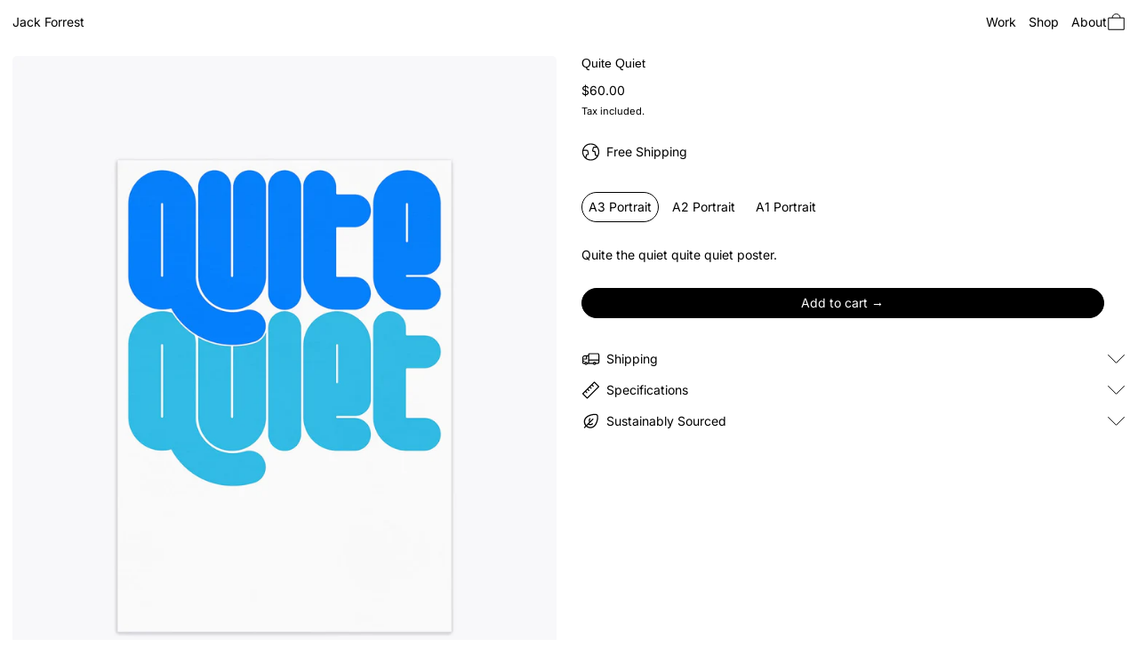

--- FILE ---
content_type: text/css
request_url: https://cheersjack.com/cdn/shop/t/12/assets/base.bundle.css?v=71200305388220671671755850870
body_size: 15173
content:
/** Shopify CDN: Minification failed

Line 5233:0 Unexpected "}"

**/
@charset "UTF-8";

/*
! tailwindcss v3.3.3 | MIT License | https://tailwindcss.com
*/

/*
1. Prevent padding and border from affecting element width. (https://github.com/mozdevs/cssremedy/issues/4)
2. Allow adding a border to an element by just adding a border-width. (https://github.com/tailwindcss/tailwindcss/pull/116)
*/

*,
::before,
::after {
  box-sizing: border-box; /* 1 */
  border-width: 0; /* 2 */
  border-style: solid; /* 2 */
  border-color: #e5e7eb; /* 2 */
}

::before,
::after {
  --tw-content: '';
}

/*
1. Use a consistent sensible line-height in all browsers.
2. Prevent adjustments of font size after orientation changes in iOS.
3. Use a more readable tab size.
4. Use the user's configured `sans` font-family by default.
5. Use the user's configured `sans` font-feature-settings by default.
6. Use the user's configured `sans` font-variation-settings by default.
*/

html {
  line-height: 1.5; /* 1 */
  -webkit-text-size-adjust: 100%; /* 2 */ /* 3 */
  tab-size: 4; /* 3 */
  font-family: ui-sans-serif, system-ui, -apple-system, BlinkMacSystemFont, "Segoe UI", Roboto, "Helvetica Neue", Arial, "Noto Sans", sans-serif, "Apple Color Emoji", "Segoe UI Emoji", "Segoe UI Symbol", "Noto Color Emoji"; /* 4 */
  font-feature-settings: normal; /* 5 */
  font-variation-settings: normal; /* 6 */
}

/*
1. Remove the margin in all browsers.
2. Inherit line-height from `html` so users can set them as a class directly on the `html` element.
*/

body {
  margin: 0; /* 1 */
  line-height: inherit; /* 2 */
}

/*
1. Add the correct height in Firefox.
2. Correct the inheritance of border color in Firefox. (https://bugzilla.mozilla.org/show_bug.cgi?id=190655)
3. Ensure horizontal rules are visible by default.
*/

hr {
  height: 0; /* 1 */
  color: inherit; /* 2 */
  border-top-width: 1px; /* 3 */
}

/*
Add the correct text decoration in Chrome, Edge, and Safari.
*/

abbr:where([title]) {
  -webkit-text-decoration: underline dotted;
          text-decoration: underline dotted;
}

/*
Remove the default font size and weight for headings.
*/

h1,
h2,
h3,
h4,
h5,
h6 {
  font-size: inherit;
  font-weight: inherit;
}

/*
Reset links to optimize for opt-in styling instead of opt-out.
*/

a {
  color: inherit;
  text-decoration: inherit;
}

/*
Add the correct font weight in Edge and Safari.
*/

b,
strong {
  font-weight: bolder;
}

/*
1. Use the user's configured `mono` font family by default.
2. Correct the odd `em` font sizing in all browsers.
*/

code,
kbd,
samp,
pre {
  font-family: ui-monospace, SFMono-Regular, Menlo, Monaco, Consolas, "Liberation Mono", "Courier New", monospace; /* 1 */
  font-size: 1em; /* 2 */
}

/*
Add the correct font size in all browsers.
*/

small {
  font-size: 80%;
}

/*
Prevent `sub` and `sup` elements from affecting the line height in all browsers.
*/

sub,
sup {
  font-size: 75%;
  line-height: 0;
  position: relative;
  vertical-align: baseline;
}

sub {
  bottom: -0.25em;
}

sup {
  top: -0.5em;
}

/*
1. Remove text indentation from table contents in Chrome and Safari. (https://bugs.chromium.org/p/chromium/issues/detail?id=999088, https://bugs.webkit.org/show_bug.cgi?id=201297)
2. Correct table border color inheritance in all Chrome and Safari. (https://bugs.chromium.org/p/chromium/issues/detail?id=935729, https://bugs.webkit.org/show_bug.cgi?id=195016)
3. Remove gaps between table borders by default.
*/

table {
  text-indent: 0; /* 1 */
  border-color: inherit; /* 2 */
  border-collapse: collapse; /* 3 */
}

/*
1. Change the font styles in all browsers.
2. Remove the margin in Firefox and Safari.
3. Remove default padding in all browsers.
*/

button,
input,
optgroup,
select,
textarea {
  font-family: inherit; /* 1 */
  font-feature-settings: inherit; /* 1 */
  font-variation-settings: inherit; /* 1 */
  font-size: 100%; /* 1 */
  font-weight: inherit; /* 1 */
  line-height: inherit; /* 1 */
  color: inherit; /* 1 */
  margin: 0; /* 2 */
  padding: 0; /* 3 */
}

/*
Remove the inheritance of text transform in Edge and Firefox.
*/

button,
select {
  text-transform: none;
}

/*
1. Correct the inability to style clickable types in iOS and Safari.
2. Remove default button styles.
*/

button,
[type='button'],
[type='reset'],
[type='submit'] {
  -webkit-appearance: button; /* 1 */
  background-color: transparent; /* 2 */
  background-image: none; /* 2 */
}

/*
Use the modern Firefox focus style for all focusable elements.
*/

:-moz-focusring {
  outline: auto;
}

/*
Remove the additional `:invalid` styles in Firefox. (https://github.com/mozilla/gecko-dev/blob/2f9eacd9d3d995c937b4251a5557d95d494c9be1/layout/style/res/forms.css#L728-L737)
*/

:-moz-ui-invalid {
  box-shadow: none;
}

/*
Add the correct vertical alignment in Chrome and Firefox.
*/

progress {
  vertical-align: baseline;
}

/*
Correct the cursor style of increment and decrement buttons in Safari.
*/

::-webkit-inner-spin-button,
::-webkit-outer-spin-button {
  height: auto;
}

/*
1. Correct the odd appearance in Chrome and Safari.
2. Correct the outline style in Safari.
*/

[type='search'] {
  -webkit-appearance: textfield; /* 1 */
  outline-offset: -2px; /* 2 */
}

/*
Remove the inner padding in Chrome and Safari on macOS.
*/

::-webkit-search-decoration {
  -webkit-appearance: none;
}

/*
1. Correct the inability to style clickable types in iOS and Safari.
2. Change font properties to `inherit` in Safari.
*/

::-webkit-file-upload-button {
  -webkit-appearance: button; /* 1 */
  font: inherit; /* 2 */
}

/*
Add the correct display in Chrome and Safari.
*/

summary {
  display: list-item;
}

/*
Removes the default spacing and border for appropriate elements.
*/

blockquote,
dl,
dd,
h1,
h2,
h3,
h4,
h5,
h6,
hr,
figure,
p,
pre {
  margin: 0;
}

fieldset {
  margin: 0;
  padding: 0;
}

legend {
  padding: 0;
}

ol,
ul,
menu {
  list-style: none;
  margin: 0;
  padding: 0;
}

/*
Reset default styling for dialogs.
*/

dialog {
  padding: 0;
}

/*
Prevent resizing textareas horizontally by default.
*/

textarea {
  resize: vertical;
}

/*
1. Reset the default placeholder opacity in Firefox. (https://github.com/tailwindlabs/tailwindcss/issues/3300)
2. Set the default placeholder color to the user's configured gray 400 color.
*/

input::placeholder,
textarea::placeholder {
  opacity: 1; /* 1 */
  color: #9ca3af; /* 2 */
}

/*
Set the default cursor for buttons.
*/

button,
[role="button"] {
  cursor: pointer;
}

/*
Make sure disabled buttons don't get the pointer cursor.
*/

:disabled {
  cursor: default;
}

/*
1. Make replaced elements `display: block` by default. (https://github.com/mozdevs/cssremedy/issues/14)
2. Add `vertical-align: middle` to align replaced elements more sensibly by default. (https://github.com/jensimmons/cssremedy/issues/14#issuecomment-634934210)
   This can trigger a poorly considered lint error in some tools but is included by design.
*/

img,
svg,
video,
canvas,
audio,
iframe,
embed,
object {
  display: block; /* 1 */
  vertical-align: middle; /* 2 */
}

/*
Constrain images and videos to the parent width and preserve their intrinsic aspect ratio. (https://github.com/mozdevs/cssremedy/issues/14)
*/

img,
video {
  max-width: 100%;
  height: auto;
}

/* Make elements with the HTML hidden attribute stay hidden by default */

[hidden] {
  display: none;
}

[type='text'],input:where(:not([type])),[type='email'],[type='url'],[type='password'],[type='number'],[type='date'],[type='datetime-local'],[type='month'],[type='search'],[type='tel'],[type='time'],[type='week'],[multiple],textarea,select{
  appearance: none;
  background-color: #fff;
  border-color: #6b7280;
  border-width: 1px;
  border-radius: 0px;
  padding-top: 0.5rem;
  padding-right: 0.75rem;
  padding-bottom: 0.5rem;
  padding-left: 0.75rem;
  font-size: 1rem;
  line-height: 1.5rem;
  --tw-shadow: 0 0 #0000;
}

[type='text']:focus, input:where(:not([type])):focus, [type='email']:focus, [type='url']:focus, [type='password']:focus, [type='number']:focus, [type='date']:focus, [type='datetime-local']:focus, [type='month']:focus, [type='search']:focus, [type='tel']:focus, [type='time']:focus, [type='week']:focus, [multiple]:focus, textarea:focus, select:focus{
  outline: 2px solid transparent;
  outline-offset: 2px;
  --tw-ring-inset: var(--tw-empty,/*!*/ /*!*/);
  --tw-ring-offset-width: 0px;
  --tw-ring-offset-color: #fff;
  --tw-ring-color: #2563eb;
  --tw-ring-offset-shadow: var(--tw-ring-inset) 0 0 0 var(--tw-ring-offset-width) var(--tw-ring-offset-color);
  --tw-ring-shadow: var(--tw-ring-inset) 0 0 0 calc(1px + var(--tw-ring-offset-width)) var(--tw-ring-color);
  box-shadow: var(--tw-ring-offset-shadow), var(--tw-ring-shadow), var(--tw-shadow);
  border-color: #2563eb;
}

input::placeholder,textarea::placeholder{
  color: #6b7280;
  opacity: 1;
}

::-webkit-datetime-edit-fields-wrapper{
  padding: 0;
}

::-webkit-date-and-time-value{
  min-height: 1.5em;
}

::-webkit-datetime-edit,::-webkit-datetime-edit-year-field,::-webkit-datetime-edit-month-field,::-webkit-datetime-edit-day-field,::-webkit-datetime-edit-hour-field,::-webkit-datetime-edit-minute-field,::-webkit-datetime-edit-second-field,::-webkit-datetime-edit-millisecond-field,::-webkit-datetime-edit-meridiem-field{
  padding-top: 0;
  padding-bottom: 0;
}

select{
  background-image: url("data:image/svg+xml,%3csvg xmlns='http://www.w3.org/2000/svg' fill='none' viewBox='0 0 20 20'%3e%3cpath stroke='%236b7280' stroke-linecap='round' stroke-linejoin='round' stroke-width='1.5' d='M6 8l4 4 4-4'/%3e%3c/svg%3e");
  background-position: right 0.5rem center;
  background-repeat: no-repeat;
  background-size: 1.5em 1.5em;
  padding-right: 2.5rem;
  -webkit-print-color-adjust: exact;
          print-color-adjust: exact;
}

[multiple],[size]:where(select:not([size="1"])){
  background-image: initial;
  background-position: initial;
  background-repeat: unset;
  background-size: initial;
  padding-right: 0.75rem;
  -webkit-print-color-adjust: unset;
          print-color-adjust: unset;
}

[type='checkbox'],[type='radio']{
  appearance: none;
  padding: 0;
  -webkit-print-color-adjust: exact;
          print-color-adjust: exact;
  display: inline-block;
  vertical-align: middle;
  background-origin: border-box;
  -webkit-user-select: none;
          user-select: none;
  flex-shrink: 0;
  height: 1rem;
  width: 1rem;
  color: #2563eb;
  background-color: #fff;
  border-color: #6b7280;
  border-width: 1px;
  --tw-shadow: 0 0 #0000;
}

[type='checkbox']{
  border-radius: 0px;
}

[type='radio']{
  border-radius: 100%;
}

[type='checkbox']:focus,[type='radio']:focus{
  outline: 2px solid transparent;
  outline-offset: 2px;
  --tw-ring-inset: var(--tw-empty,/*!*/ /*!*/);
  --tw-ring-offset-width: 2px;
  --tw-ring-offset-color: #fff;
  --tw-ring-color: #2563eb;
  --tw-ring-offset-shadow: var(--tw-ring-inset) 0 0 0 var(--tw-ring-offset-width) var(--tw-ring-offset-color);
  --tw-ring-shadow: var(--tw-ring-inset) 0 0 0 calc(2px + var(--tw-ring-offset-width)) var(--tw-ring-color);
  box-shadow: var(--tw-ring-offset-shadow), var(--tw-ring-shadow), var(--tw-shadow);
}

[type='checkbox']:checked,[type='radio']:checked{
  border-color: transparent;
  background-color: currentColor;
  background-size: 100% 100%;
  background-position: center;
  background-repeat: no-repeat;
}

[type='checkbox']:checked{
  background-image: url("data:image/svg+xml,%3csvg viewBox='0 0 16 16' fill='white' xmlns='http://www.w3.org/2000/svg'%3e%3cpath d='M12.207 4.793a1 1 0 010 1.414l-5 5a1 1 0 01-1.414 0l-2-2a1 1 0 011.414-1.414L6.5 9.086l4.293-4.293a1 1 0 011.414 0z'/%3e%3c/svg%3e");
}

[type='radio']:checked{
  background-image: url("data:image/svg+xml,%3csvg viewBox='0 0 16 16' fill='white' xmlns='http://www.w3.org/2000/svg'%3e%3ccircle cx='8' cy='8' r='3'/%3e%3c/svg%3e");
}

[type='checkbox']:checked:hover,[type='checkbox']:checked:focus,[type='radio']:checked:hover,[type='radio']:checked:focus{
  border-color: transparent;
  background-color: currentColor;
}

[type='checkbox']:indeterminate{
  background-image: url("data:image/svg+xml,%3csvg xmlns='http://www.w3.org/2000/svg' fill='none' viewBox='0 0 16 16'%3e%3cpath stroke='white' stroke-linecap='round' stroke-linejoin='round' stroke-width='2' d='M4 8h8'/%3e%3c/svg%3e");
  border-color: transparent;
  background-color: currentColor;
  background-size: 100% 100%;
  background-position: center;
  background-repeat: no-repeat;
}

[type='checkbox']:indeterminate:hover,[type='checkbox']:indeterminate:focus{
  border-color: transparent;
  background-color: currentColor;
}

[type='file']{
  background: unset;
  border-color: inherit;
  border-width: 0;
  border-radius: 0;
  padding: 0;
  font-size: unset;
  line-height: inherit;
}

[type='file']:focus{
  outline: 1px solid ButtonText;
  outline: 1px auto -webkit-focus-ring-color;
}

body {
    font-family: var(--body-font-stack);
    font-weight: var(--body-font-weight);
    font-style: var(--body-font-style);
    text-transform: var(--body-copy-transform);
    -webkit-font-smoothing: antialiased;
    -moz-osx-font-smoothing: grayscale;
    -webkit-text-size-adjust: 100%;
  }

[type='text'],
  [type='email'],
  [type='url'],
  [type='password'],
  [type='number'],
  [type='date'],
  [type='datetime-local'],
  [type='month'],
  [type='search'],
  [type='tel'],
  [type='time'],
  [type='week'],
  [multiple],
  textarea,
  select{
  border-width: 0px;
  padding: 0px;
}

select{
  background-image: none;
}

html:not(.no-js) input[type='number'] {
    -moz-appearance: textfield;
  }

input[type='number']::-webkit-inner-spin-button,
  input[type='number']::-webkit-outer-spin-button {
    -webkit-appearance: none;
    margin: 0;
  }

input::placeholder,
  textarea::placeholder {
    color: rgb(var(--color-scheme-text, 0 0 0) / 0.5);
  }

input[type='search']::-webkit-search-decoration,
  input[type='search']::-webkit-search-cancel-button,
  input[type='search']::-webkit-search-results-button,
  input[type='search']::-webkit-search-results-decoration {
    display: none;
  }

:focus {
    outline: 0.25rem solid transparent;
  }

/* Reset tailwind forms plugin’s focus defaults */

[type='text']:focus,
  [type='email']:focus,
  [type='url']:focus,
  [type='password']:focus,
  [type='number']:focus,
  [type='date']:focus,
  [type='datetime-local']:focus,
  [type='month']:focus,
  [type='search']:focus,
  [type='tel']:focus,
  [type='time']:focus,
  [type='week']:focus,
  [multiple]:focus,
  textarea:focus,
  select:focus {
    --form-focus-color: transparent;
    outline: 0.25rem solid transparent;
    outline-offset: 0;
    border-color: unset;
    box-shadow: none;
  }

body:not(.user-using-mouse) :focus,
  body:not(.user-using-mouse) .header-search-input:focus,
  body:not(.user-using-mouse) .sidebar-search-input:focus,
  body:not(.user-using-mouse) input.custom-input:focus + label > span,
  body:not(.user-using-mouse) .label-only-input input:focus + label{
  --tw-ring-offset-shadow: var(--tw-ring-inset) 0 0 0 var(--tw-ring-offset-width) var(--tw-ring-offset-color);
  --tw-ring-shadow: var(--tw-ring-inset) 0 0 0 calc(0.125rem + var(--tw-ring-offset-width)) var(--tw-ring-color);
  box-shadow: var(--tw-ring-offset-shadow), var(--tw-ring-shadow), var(--tw-shadow, 0 0 #0000);
  --tw-ring-opacity: 1;
  --tw-ring-color: rgb(var(--color-scheme-accent) / var(--tw-ring-opacity));
  --tw-ring-offset-width: 0.25rem;
  --tw-ring-offset-color: rgb(var(--color-scheme-background) / 1);
}

body:not(.user-using-mouse) .product-thumbnail:focus{
  --tw-ring-offset-width: 0px;
}

body:not(.user-using-mouse) .product-thumbnail:focus::after{
  pointer-events: none;
  position: absolute;
  inset: 0px;
  content: var(--tw-content);
  background-color: rgb(var(--color-scheme-accent) / 0.5);
}

body:not(.user-using-mouse) .variant-dropdown-button:focus{
  --tw-ring-inset: inset;
  --tw-ring-offset-width: 0px;
}

.predictive-search-form [aria-selected='true'] a,
  .predictive-search-form [aria-selected='true'] button{
  --tw-ring-offset-shadow: var(--tw-ring-inset) 0 0 0 var(--tw-ring-offset-width) var(--tw-ring-offset-color);
  --tw-ring-shadow: var(--tw-ring-inset) 0 0 0 calc(0.125rem + var(--tw-ring-offset-width)) var(--tw-ring-color);
  box-shadow: var(--tw-ring-offset-shadow), var(--tw-ring-shadow), var(--tw-shadow, 0 0 #0000);
  --tw-ring-opacity: 1;
  --tw-ring-color: rgb(var(--color-scheme-text) / var(--tw-ring-opacity));
  --tw-ring-offset-width: 0.25rem;
  --tw-ring-offset-color: rgb(var(--color-scheme-background) / 1);
}

*, ::before, ::after{
  --tw-border-spacing-x: 0;
  --tw-border-spacing-y: 0;
  --tw-translate-x: 0;
  --tw-translate-y: 0;
  --tw-rotate: 0;
  --tw-skew-x: 0;
  --tw-skew-y: 0;
  --tw-scale-x: 1;
  --tw-scale-y: 1;
  --tw-pan-x:  ;
  --tw-pan-y:  ;
  --tw-pinch-zoom:  ;
  --tw-scroll-snap-strictness: proximity;
  --tw-gradient-from-position:  ;
  --tw-gradient-via-position:  ;
  --tw-gradient-to-position:  ;
  --tw-ordinal:  ;
  --tw-slashed-zero:  ;
  --tw-numeric-figure:  ;
  --tw-numeric-spacing:  ;
  --tw-numeric-fraction:  ;
  --tw-ring-inset:  ;
  --tw-ring-offset-width: 0px;
  --tw-ring-offset-color: #fff;
  --tw-ring-color: rgb(59 130 246 / 0.5);
  --tw-ring-offset-shadow: 0 0 #0000;
  --tw-ring-shadow: 0 0 #0000;
  --tw-shadow: 0 0 #0000;
  --tw-shadow-colored: 0 0 #0000;
  --tw-blur:  ;
  --tw-brightness:  ;
  --tw-contrast:  ;
  --tw-grayscale:  ;
  --tw-hue-rotate:  ;
  --tw-invert:  ;
  --tw-saturate:  ;
  --tw-sepia:  ;
  --tw-drop-shadow:  ;
  --tw-backdrop-blur:  ;
  --tw-backdrop-brightness:  ;
  --tw-backdrop-contrast:  ;
  --tw-backdrop-grayscale:  ;
  --tw-backdrop-hue-rotate:  ;
  --tw-backdrop-invert:  ;
  --tw-backdrop-opacity:  ;
  --tw-backdrop-saturate:  ;
  --tw-backdrop-sepia:  ;
}

::backdrop{
  --tw-border-spacing-x: 0;
  --tw-border-spacing-y: 0;
  --tw-translate-x: 0;
  --tw-translate-y: 0;
  --tw-rotate: 0;
  --tw-skew-x: 0;
  --tw-skew-y: 0;
  --tw-scale-x: 1;
  --tw-scale-y: 1;
  --tw-pan-x:  ;
  --tw-pan-y:  ;
  --tw-pinch-zoom:  ;
  --tw-scroll-snap-strictness: proximity;
  --tw-gradient-from-position:  ;
  --tw-gradient-via-position:  ;
  --tw-gradient-to-position:  ;
  --tw-ordinal:  ;
  --tw-slashed-zero:  ;
  --tw-numeric-figure:  ;
  --tw-numeric-spacing:  ;
  --tw-numeric-fraction:  ;
  --tw-ring-inset:  ;
  --tw-ring-offset-width: 0px;
  --tw-ring-offset-color: #fff;
  --tw-ring-color: rgb(59 130 246 / 0.5);
  --tw-ring-offset-shadow: 0 0 #0000;
  --tw-ring-shadow: 0 0 #0000;
  --tw-shadow: 0 0 #0000;
  --tw-shadow-colored: 0 0 #0000;
  --tw-blur:  ;
  --tw-brightness:  ;
  --tw-contrast:  ;
  --tw-grayscale:  ;
  --tw-hue-rotate:  ;
  --tw-invert:  ;
  --tw-saturate:  ;
  --tw-sepia:  ;
  --tw-drop-shadow:  ;
  --tw-backdrop-blur:  ;
  --tw-backdrop-brightness:  ;
  --tw-backdrop-contrast:  ;
  --tw-backdrop-grayscale:  ;
  --tw-backdrop-hue-rotate:  ;
  --tw-backdrop-invert:  ;
  --tw-backdrop-opacity:  ;
  --tw-backdrop-saturate:  ;
  --tw-backdrop-sepia:  ;
}

.container{
  width: 100%;
}

@media (min-width: 375px){

  .container{
    max-width: 375px;
  }
}

@media (min-width: 640px){

  .container{
    max-width: 640px;
  }
}

@media (min-width: 768px){

  .container{
    max-width: 768px;
  }
}

@media (min-width: 1024px){

  .container{
    max-width: 1024px;
  }
}

@media (min-width: 1400px){

  .container{
    max-width: 1400px;
  }
}

.aspect-h-1{
  --tw-aspect-h: 1;
}

.aspect-h-16{
  --tw-aspect-h: 16;
}

.aspect-h-3{
  --tw-aspect-h: 3;
}

.aspect-h-9{
  --tw-aspect-h: 9;
}

.aspect-w-1{
  position: relative;
  padding-bottom: calc(var(--tw-aspect-h) / var(--tw-aspect-w) * 100%);
  --tw-aspect-w: 1;
}

.aspect-w-1 > *{
  position: absolute;
  height: 100%;
  width: 100%;
  top: 0;
  right: 0;
  bottom: 0;
  left: 0;
}

.aspect-w-16{
  position: relative;
  padding-bottom: calc(var(--tw-aspect-h) / var(--tw-aspect-w) * 100%);
  --tw-aspect-w: 16;
}

.aspect-w-16 > *{
  position: absolute;
  height: 100%;
  width: 100%;
  top: 0;
  right: 0;
  bottom: 0;
  left: 0;
}

.aspect-w-2{
  position: relative;
  padding-bottom: calc(var(--tw-aspect-h) / var(--tw-aspect-w) * 100%);
  --tw-aspect-w: 2;
}

.aspect-w-2 > *{
  position: absolute;
  height: 100%;
  width: 100%;
  top: 0;
  right: 0;
  bottom: 0;
  left: 0;
}

.aspect-w-2\.35{
  position: relative;
  padding-bottom: calc(var(--tw-aspect-h) / var(--tw-aspect-w) * 100%);
  --tw-aspect-w: 2.35;
}

.aspect-w-2\.35 > *{
  position: absolute;
  height: 100%;
  width: 100%;
  top: 0;
  right: 0;
  bottom: 0;
  left: 0;
}

.aspect-w-4{
  position: relative;
  padding-bottom: calc(var(--tw-aspect-h) / var(--tw-aspect-w) * 100%);
  --tw-aspect-w: 4;
}

.aspect-w-4 > *{
  position: absolute;
  height: 100%;
  width: 100%;
  top: 0;
  right: 0;
  bottom: 0;
  left: 0;
}

.aspect-w-9{
  position: relative;
  padding-bottom: calc(var(--tw-aspect-h) / var(--tw-aspect-w) * 100%);
  --tw-aspect-w: 9;
}

.aspect-w-9 > *{
  position: absolute;
  height: 100%;
  width: 100%;
  top: 0;
  right: 0;
  bottom: 0;
  left: 0;
}

.skip-link {
    z-index: 110;
    pointer-events: none;
    position: absolute;
    left: 0px;
    top: 0px;
    --tw-bg-opacity: 1;
    background-color: rgb(var(--color-scheme-background) / var(--tw-bg-opacity));
    padding: 1rem;
    --tw-text-opacity: 1;
    color: rgb(var(--color-scheme-text) / var(--tw-text-opacity));
    opacity: 0;
  }

[data-color-scheme].skip-link .rte a:hover,
[data-color-scheme] .skip-link.rte a:hover,
[data-color-scheme].skip-link.rte a:hover {
  color: rgb(var(--color-scheme-accent));
  text-decoration-color: rgb(var(--color-scheme-accent));
}

[data-color-scheme].skip-link .rte blockquote,
[data-color-scheme] .skip-link.rte blockquote,
[data-color-scheme].skip-link.rte blockquote {
  background: rgb(var(--color-scheme-text));
  color: rgb(var(--color-scheme-background));
}

.skip-link:focus{
  pointer-events: auto;
  opacity: 1;
}

.theme-button,
  .theme-button--secondary{
  cursor: pointer;
  padding-left: 2rem;
  padding-right: 2rem;
  padding-top: 0.5rem;
  padding-bottom: 0.5rem;
  font-size: var(--font-size-base);
  line-height: var(--base-line-height);
    word-break: normal;
    overflow-wrap: anywhere;
    text-transform: var(--button-text-transform);
}

.theme-button::after,
  .theme-button--secondary::after{
  --tw-content: var(--button-after-content);
  content: var(--tw-content);
}

.theme-button{
  border-radius: var(--button-border-radius);
  border-width: var(--text-border-width);
  --tw-border-opacity: 1;
  border-color: rgb(var(--button-color-border) / var(--tw-border-opacity));
  --tw-bg-opacity: 1;
  background-color: rgb(var(--button-color-background) / var(--tw-bg-opacity));
  --tw-text-opacity: 1;
  color: rgb(var(--button-color-text) / var(--tw-text-opacity));
}

@media (hover: hover) and (pointer: fine){

  .theme-button:hover{
    --tw-border-opacity: 1;
    border-color: rgb(var(--button-color-border-hover) / var(--tw-border-opacity));
    --tw-bg-opacity: 1;
    background-color: rgb(var(--button-color-background-hover) / var(--tw-bg-opacity));
    --tw-text-opacity: 1;
    color: rgb(var(--button-color-text-hover) / var(--tw-text-opacity));
  }
}

.theme-button--in-group{
  border-radius: var(--button-border-radius);
  border-width: var(--text-border-width);
  --tw-border-opacity: 1;
  border-color: rgb(var(--button-color-border) / var(--tw-border-opacity));
  --tw-bg-opacity: 1;
  background-color: rgb(var(--button-color-background) / var(--tw-bg-opacity));
  --tw-text-opacity: 1;
  color: rgb(var(--button-color-text) / var(--tw-text-opacity));
}

@media (hover: hover) and (pointer: fine){

  .group:hover .theme-button--in-group{
    --tw-border-opacity: 1;
    border-color: rgb(var(--button-color-border-hover) / var(--tw-border-opacity));
    --tw-bg-opacity: 1;
    background-color: rgb(var(--button-color-background-hover) / var(--tw-bg-opacity));
    --tw-text-opacity: 1;
    color: rgb(var(--button-color-text-hover) / var(--tw-text-opacity));
  }
}

.theme-button--secondary{
  border-radius: var(--button-border-radius);
  border-width: var(--text-border-width);
  --tw-border-opacity: 1;
  border-color: rgb(var(--color-scheme-text) / var(--tw-border-opacity));
  --tw-bg-opacity: 1;
  background-color: rgb(var(--color-scheme-background) / var(--tw-bg-opacity));
  --tw-text-opacity: 1;
  color: rgb(var(--color-scheme-text) / var(--tw-text-opacity));
}

[data-color-scheme].theme-button--secondary .rte a:hover,
[data-color-scheme] .theme-button--secondary.rte a:hover,
[data-color-scheme].theme-button--secondary.rte a:hover {
  color: rgb(var(--color-scheme-accent));
  text-decoration-color: rgb(var(--color-scheme-accent));
}

[data-color-scheme].theme-button--secondary .rte blockquote,
[data-color-scheme] .theme-button--secondary.rte blockquote,
[data-color-scheme].theme-button--secondary.rte blockquote {
  background: rgb(var(--color-scheme-text));
  color: rgb(var(--color-scheme-background));
}

@media (hover: hover) and (pointer: fine){

  .theme-button--secondary:hover{
    --tw-border-opacity: 1;
    border-color: rgb(var(--color-scheme-accent) / var(--tw-border-opacity));
    --tw-text-opacity: 1;
    color: rgb(var(--color-scheme-accent) / var(--tw-text-opacity));
  }
}

.theme-link{
  border-color: currentColor;
  padding-bottom: var(--links-bottom-padding);
  font-size: var(--font-size-base);
  line-height: var(--base-line-height);
    word-break: normal;
    overflow-wrap: anywhere;
    border-bottom-width: var(--links-bottom-border-width);
    text-transform: var(--links-text-transform);
}

.theme-link:not(.theme-link--back):not(.theme-link--no-arrow)::after{
  --tw-content: var(--links-after-content);
  content: var(--tw-content);
}

.theme-link--back:not(.theme-link--no-arrow)::before{
  --tw-content: var(--links-before-content);
  content: var(--tw-content);
}

shopify-payment-terms,
  image-with-placeholder{
  display: block;
}

shopify-payment-terms{
  margin-bottom: 2rem;
  margin-top: 1rem;
}

[data-shopify-buttoncontainer] {
    justify-content: center;
  }

.additional-checkout-buttons.rounded-full div[role='button'] {
    border-radius: 9999px !important;
  }

.additional-checkout-buttons.rounded-md div[role='button'] {
    border-radius: 0.375rem !important;
  }

.additional-checkout-buttons div[role='button'] {
    border-radius: 0px !important;
  }

[data-shopify-xr-hidden]{
  display: none;
}

.has-theme-links a[href]{
  border-color: currentColor;
  padding-bottom: var(--links-bottom-padding);
  font-size: var(--font-size-base);
  line-height: var(--base-line-height);
    word-break: normal;
    overflow-wrap: anywhere;
    border-bottom-width: var(--links-bottom-border-width);
    text-transform: var(--links-text-transform);
}

.has-theme-links a[href]:not(.theme-link--back):not(.theme-link--no-arrow)::after{
  --tw-content: var(--links-after-content);
  content: var(--tw-content);
}

.has-theme-links a[href]::after{
  --tw-content: none !important;
  content: var(--tw-content) !important;
}

@media (hover: hover) and (pointer: fine){

  .has-theme-links a[href]:hover{
    --tw-text-opacity: 1;
    color: rgb(var(--color-scheme-accent) / var(--tw-text-opacity));
  }
}

.shopify-challenge__container{
  margin-top: var(--spacing-double);
  margin-bottom: var(--spacing-double);
  padding-left: var(--section-horizontal-spacing);
  padding-right: var(--section-horizontal-spacing);
  padding-top: var(--spacing-double);
  padding-bottom: var(--spacing-double);
  text-align: center;
}

.shopify-challenge__message{
  margin-bottom: var(--spacing-double);
}

.shopify-challenge__button{
  margin-top: var(--spacing-double) !important;
  cursor: pointer;
  border-radius: var(--button-border-radius);
  border-width: var(--text-border-width);
  --tw-border-opacity: 1;
  border-color: rgb(var(--button-color-border) / var(--tw-border-opacity));
  --tw-bg-opacity: 1;
  background-color: rgb(var(--button-color-background) / var(--tw-bg-opacity));
  padding-left: 2rem;
  padding-right: 2rem;
  padding-top: 0.5rem;
  padding-bottom: 0.5rem;
  --tw-text-opacity: 1;
  color: rgb(var(--button-color-text) / var(--tw-text-opacity));
}

@media (hover: hover) and (pointer: fine){

  .shopify-challenge__button:hover{
    --tw-border-opacity: 1;
    border-color: rgb(var(--button-color-border-hover) / var(--tw-border-opacity));
    --tw-bg-opacity: 1;
    background-color: rgb(var(--button-color-background-hover) / var(--tw-bg-opacity));
    --tw-text-opacity: 1;
    color: rgb(var(--button-color-text-hover) / var(--tw-text-opacity));
  }
}

.min-touch-target{
  position: relative;
}

.min-touch-target::before{
  position: absolute;
  inset: 0px;
  left: 50%;
  top: 50%;
  height: 100%;
  width: 100%;
  --tw-translate-x: -50%;
  --tw-translate-y: -50%;
  transform: translate(var(--tw-translate-x), var(--tw-translate-y)) rotate(var(--tw-rotate)) skewX(var(--tw-skew-x)) skewY(var(--tw-skew-y)) scaleX(var(--tw-scale-x)) scaleY(var(--tw-scale-y));
  --tw-content: '';
  content: var(--tw-content);
    min-height: 44px;
    min-width: 44px;
}

.theme-icon {
    width: 100%;
    height: auto;
  }

.theme-icon path {
    vector-effect: non-scaling-stroke;
    stroke: currentColor;
    stroke-width: var(--icon-thickness);
  }

.rte {
    --rte-spacing-unit: 1rem;

    font-family: var(--main-font-stack);
    font-weight: var(--main-font-weight);
    font-style: var(--main-font-style);

    --stack-space: var(--rte-spacing-unit);

    font-size: var(--font-size-base);

    line-height: var(--base-line-height);
  }

.rte--compact {
    /* --rte-spacing-unit: 0.625rem; */
  }

.rte > :not([hidden]) ~ :not([hidden]) {
    margin-block-start: var(--stack-space);
  }

.rte h1,
  .rte h2,
  .rte h3,
  .rte h4,
  .rte h5,
  .rte h6,
  .rte ul,
  .rte ol {
    word-break: normal;
    overflow-wrap: anywhere;
  }

.rte h1,
  .rte h2,
  .rte h3,
  .rte h4,
  .rte h5,
  .rte h6,
  .rte blockquote {
    /* Same as .font-heading */
    font-family: var(--heading-font-stack);
    font-weight: var(--heading-font-weight);
    font-style: var(--heading-font-style);
  }

.rte h1{
  font-size: var(--font-size-2xl);
  line-height: var(--base-line-height);
}

@media (min-width: 1024px){

  .rte h1{
    font-size: var(--font-size-5xl);
    line-height: var(--heading-line-height);
  }
}

.rte h2{
  font-size: var(--font-size-2xl);
  line-height: var(--base-line-height);
}

@media (min-width: 1024px){

  .rte h2{
    font-size: var(--font-size-3xl);
    line-height: var(--heading-line-height);
  }
}

.rte h3{
  font-size: var(--font-size-xl);
  line-height: var(--base-line-height);
}

.rte h4{
  font-size: var(--font-size-lg);
  line-height: var(--base-line-height);
}

.rte h5{
  font-size: var(--font-size-base);
  line-height: var(--base-line-height);
}

.rte h6{
  font-size: var(--font-size-sm);
  line-height: var(--base-line-height);
}

.rte ul,
  .rte ol{
  margin-left: var(--spacing);
}

.rte ul > :not([hidden]) ~ :not([hidden]),
  .rte ol > :not([hidden]) ~ :not([hidden]){
  --tw-space-y-reverse: 0;
  margin-top: calc(0.5rem * calc(1 - var(--tw-space-y-reverse)));
  margin-bottom: calc(0.5rem * var(--tw-space-y-reverse));
}

.rte ul{
  list-style-type: disc;
}

.rte ol{
  list-style-type: decimal;
}

.rte hr {
    margin-block-start: var(--stack-space);
    margin-block-end: var(--stack-space);
    border-top-width: var(--text-border-width);
    --tw-border-opacity: 1;
    border-color: rgb(var(--color-gridline) / var(--tw-border-opacity));
  }

.rte blockquote{
  padding: 0.5rem;
  font-size: var(--font-size-2xl);
  line-height: var(--base-line-height);
}

@media (min-width: 1024px){

  .rte blockquote{
    padding: 1rem;
    font-size: var(--font-size-5xl);
    line-height: var(--heading-line-height);
  }
}

.rte blockquote {
    line-height: calc(var(--base-line-height) * 0.9);
  }

.rte mark{
  --tw-bg-opacity: 1;
  background-color: rgb(var(--color-scheme-accent) / var(--tw-bg-opacity));
  padding-left: 0.125rem;
  padding-right: 0.125rem;
  --tw-text-opacity: 1;
  color: rgb(var(--color-scheme-background) / var(--tw-text-opacity));
}

.rte code,
  .rte pre{
  overflow: auto;
  font-family: ui-monospace, SFMono-Regular, Menlo, Monaco, Consolas, "Liberation Mono", "Courier New", monospace;
  font-size: var(--font-size-sm);
  line-height: var(--base-line-height);
}

.rte a[href]{
  text-decoration-line: underline;
}

.rte img{
  height: auto;
  max-width: 100%;
}

.rte table{
  table-layout: fixed;
}

.rte table,
  .rte th,
  .rte td{
  border-width: var(--text-border-width);
    border-color: currentColor;
}

.rte th,
  .rte td{
  padding: 0.25rem;
}

@media (min-width: 1024px){

  .rte th,
  .rte td{
    padding: 0.5rem;
  }
}

.rte pre{
  max-width: 100%;
  overflow-x: auto;
    -webkit-overflow-scrolling: touch;
}

.rte .rte__table{
  max-width: 100%;
  overflow-x: auto;
    -webkit-overflow-scrolling: touch;
}

.rte .rte__external-video {
    --stack-space: calc(var(--rte-spacing-unit) * 2.5);
    --tw-aspect-h: 9;
    position: relative;
    padding-bottom: calc(var(--tw-aspect-h) / var(--tw-aspect-w) * 100%);
    --tw-aspect-w: 16;
  }

.rte .rte__external-video > *{
  position: absolute;
  height: 100%;
  width: 100%;
  top: 0;
  right: 0;
  bottom: 0;
  left: 0;
}

.rte .rte__external-video{
  position: relative;
}

.rte .rte__external-video > iframe{
  position: absolute;
  inset: 0px;
  height: 100%;
  width: 100%;
}

.sr-only{
  position: absolute;
  width: 1px;
  height: 1px;
  padding: 0;
  margin: -1px;
  overflow: hidden;
  clip: rect(0, 0, 0, 0);
  white-space: nowrap;
  border-width: 0;
}

.pointer-events-none{
  pointer-events: none;
}

.pointer-events-auto{
  pointer-events: auto;
}

.\!visible{
  visibility: visible !important;
}

.visible{
  visibility: visible;
}

.invisible{
  visibility: hidden;
}

.collapse{
  visibility: collapse;
}

.static{
  position: static;
}

.fixed{
  position: fixed;
}

.absolute{
  position: absolute;
}

.relative{
  position: relative;
}

.sticky{
  position: sticky;
}

.inset-0{
  inset: 0px;
}

.bottom-0{
  bottom: 0px;
}

.bottom-1{
  bottom: 0.25rem;
}

.bottom-2{
  bottom: 0.5rem;
}

.bottom-4{
  bottom: 1rem;
}

.bottom-8{
  bottom: 2rem;
}

.bottom-\[calc\(0px_-_var\(--gridline-width\)\)\]{
  bottom: calc(0px - var(--gridline-width));
}

.bottom-\[calc\(100\%_\+_0\.5rem\)\]{
  bottom: calc(100% + 0.5rem);
}

.bottom-auto{
  bottom: auto;
}

.left-0{
  left: 0px;
}

.left-1\/2{
  left: 50%;
}

.left-4{
  left: 1rem;
}

.left-auto{
  left: auto;
}

.right-0{
  right: 0px;
}

.right-1{
  right: 0.25rem;
}

.right-2{
  right: 0.5rem;
}

.right-4{
  right: 1rem;
}

.right-auto{
  right: auto;
}

.right-section-horizontal-spacing{
  right: var(--section-horizontal-spacing);
}

.start-1{
  inset-inline-start: 0.25rem;
}

.top-0{
  top: 0px;
}

.top-1{
  top: 0.25rem;
}

.top-1\/2{
  top: 50%;
}

.top-2{
  top: 0.5rem;
}

.top-4{
  top: 1rem;
}

.top-\[calc\(100\%_\+_var\(--gridline-width\)\)\]{
  top: calc(100% + var(--gridline-width));
}

.top-auto{
  top: auto;
}

.top-full{
  top: 100%;
}

.isolate{
  isolation: isolate;
}

.-z-10{
  z-index: -10;
}

.z-0{
  z-index: 0;
}

.z-1{
  z-index: 1;
}

.z-10{
  z-index: 10;
}

.z-11{
  z-index: 11;
}

.z-110{
  z-index: 110;
}

.z-20{
  z-index: 20;
}

.z-35{
  z-index: 35;
}

.z-40{
  z-index: 40;
}

.z-50{
  z-index: 50;
}

.z-60{
  z-index: 60;
}

.z-\[21\]{
  z-index: 21;
}

.order-last{
  order: 9999;
}

.col-span-1{
  grid-column: span 1 / span 1;
}

.col-span-2{
  grid-column: span 2 / span 2;
}

.col-span-3{
  grid-column: span 3 / span 3;
}

.col-span-4{
  grid-column: span 4 / span 4;
}

.col-span-5{
  grid-column: span 5 / span 5;
}

.col-span-6{
  grid-column: span 6 / span 6;
}

.col-span-full{
  grid-column: 1 / -1;
}

.col-span-placeholder-width{
  grid-column: span var(--placeholder-width) / span var(--placeholder-width);
}

.col-span-placeholder-width-mobile{
  grid-column: span var(--placeholder-width-mobile) / span var(--placeholder-width-mobile);
}

.col-span-var{
  grid-column: span var(--col-span) / span var(--col-span);
}

.col-start-8{
  grid-column-start: 8;
}

.col-end-last{
  grid-column-end: -1;
}

.row-span-1{
  grid-row: span 1 / span 1;
}

.row-span-2{
  grid-row: span 2 / span 2;
}

.row-start-1{
  grid-row-start: 1;
}

.row-start-2{
  grid-row-start: 2;
}

.m-0{
  margin: 0px;
}

.m-1{
  margin: 0.25rem;
}

.m-auto{
  margin: auto;
}

.-mx-1{
  margin-left: -0.25rem;
  margin-right: -0.25rem;
}

.-mx-2{
  margin-left: -0.5rem;
  margin-right: -0.5rem;
}

.-mx-4{
  margin-left: -1rem;
  margin-right: -1rem;
}

.-mx-\[calc\(theme\(borderWidth\[text\]\)_\+_1px\)\]{
  margin-left: calc(calc(var(--text-border-width) + 1px) * -1);
  margin-right: calc(calc(var(--text-border-width) + 1px) * -1);
}

.-mx-\[calc\(theme\(spacing\.2\)_-_1px\)\]{
  margin-left: calc(calc(0.5rem - 1px) * -1);
  margin-right: calc(calc(0.5rem - 1px) * -1);
}

.-mx-section-horizontal-spacing{
  margin-left: calc(var(--section-horizontal-spacing) * -1);
  margin-right: calc(var(--section-horizontal-spacing) * -1);
}

.mx-1{
  margin-left: 0.25rem;
  margin-right: 0.25rem;
}

.mx-2{
  margin-left: 0.5rem;
  margin-right: 0.5rem;
}

.mx-5{
  margin-left: 1.25rem;
  margin-right: 1.25rem;
}

.mx-auto{
  margin-left: auto;
  margin-right: auto;
}

.my-0{
  margin-top: 0px;
  margin-bottom: 0px;
}

.my-1{
  margin-top: 0.25rem;
  margin-bottom: 0.25rem;
}

.my-16{
  margin-top: 4rem;
  margin-bottom: 4rem;
}

.my-2{
  margin-top: 0.5rem;
  margin-bottom: 0.5rem;
}

.my-3{
  margin-top: 0.75rem;
  margin-bottom: 0.75rem;
}

.my-4{
  margin-top: 1rem;
  margin-bottom: 1rem;
}

.my-6{
  margin-top: 1.5rem;
  margin-bottom: 1.5rem;
}

.my-8{
  margin-top: 2rem;
  margin-bottom: 2rem;
}

.my-auto{
  margin-top: auto;
  margin-bottom: auto;
}

.my-theme{
  margin-top: var(--spacing);
  margin-bottom: var(--spacing);
}

.my-theme-double{
  margin-top: var(--spacing-double);
  margin-bottom: var(--spacing-double);
}

.\!mb-2{
  margin-bottom: 0.5rem !important;
}

.\!mt-8{
  margin-top: 2rem !important;
}

.-mb-2{
  margin-bottom: -0.5rem;
}

.-mb-gridline{
  margin-bottom: calc(var(--gridline-width) * -1);
}

.-ml-2{
  margin-left: -0.5rem;
}

.-ml-4{
  margin-left: -1rem;
}

.-mt-2{
  margin-top: -0.5rem;
}

.-mt-gridline{
  margin-top: calc(var(--gridline-width) * -1);
}

.mb-1{
  margin-bottom: 0.25rem;
}

.mb-1\.5{
  margin-bottom: 0.375rem;
}

.mb-10{
  margin-bottom: 2.5rem;
}

.mb-2{
  margin-bottom: 0.5rem;
}

.mb-4{
  margin-bottom: 1rem;
}

.mb-8{
  margin-bottom: 2rem;
}

.ml-1{
  margin-left: 0.25rem;
}

.ml-2{
  margin-left: 0.5rem;
}

.ml-4{
  margin-left: 1rem;
}

.ml-auto{
  margin-left: auto;
}

.mr-1{
  margin-right: 0.25rem;
}

.mr-1\.5{
  margin-right: 0.375rem;
}

.mr-2{
  margin-right: 0.5rem;
}

.mr-3{
  margin-right: 0.75rem;
}

.mr-4{
  margin-right: 1rem;
}

.mr-6{
  margin-right: 1.5rem;
}

.mr-auto{
  margin-right: auto;
}

.mr-section-horizontal-spacing{
  margin-right: var(--section-horizontal-spacing);
}

.mt-0{
  margin-top: 0px;
}

.mt-0\.5{
  margin-top: 0.125rem;
}

.mt-1{
  margin-top: 0.25rem;
}

.mt-1\.5{
  margin-top: 0.375rem;
}

.mt-12{
  margin-top: 3rem;
}

.mt-16{
  margin-top: 4rem;
}

.mt-2{
  margin-top: 0.5rem;
}

.mt-3{
  margin-top: 0.75rem;
}

.mt-4{
  margin-top: 1rem;
}

.mt-5{
  margin-top: 1.25rem;
}

.mt-8{
  margin-top: 2rem;
}

.mt-\[calc\(theme\(spacing\.4\)_-_var\(--gridline-width\)\)\]{
  margin-top: calc(1rem - var(--gridline-width));
}

.mt-auto{
  margin-top: auto;
}

.mt-section-vertical-spacing{
  margin-top: var(--spacing);
}

.mt-theme{
  margin-top: var(--spacing);
}

.mt-theme-half{
  margin-top: var(--spacing-half);
}

.block{
  display: block;
}

.inline-block{
  display: inline-block;
}

.inline{
  display: inline;
}

.flex{
  display: flex;
}

.inline-flex{
  display: inline-flex;
}

.table{
  display: table;
}

.table-caption{
  display: table-caption;
}

.table-cell{
  display: table-cell;
}

.table-column{
  display: table-column;
}

.table-column-group{
  display: table-column-group;
}

.table-footer-group{
  display: table-footer-group;
}

.table-header-group{
  display: table-header-group;
}

.table-row-group{
  display: table-row-group;
}

.table-row{
  display: table-row;
}

.grid{
  display: grid;
}

.contents{
  display: contents;
}

.list-item{
  display: list-item;
}

.hidden{
  display: none;
}

.h-12{
  height: 3rem;
}

.h-14{
  height: 3.5rem;
}

.h-2{
  height: 0.5rem;
}

.h-3{
  height: 0.75rem;
}

.h-4{
  height: 1rem;
}

.h-6{
  height: 1.5rem;
}

.h-7{
  height: 1.75rem;
}

.h-8{
  height: 2rem;
}

.h-\[1em\]{
  height: 1em;
}

.h-\[max\(var\(--gridline-width\)\2c _0\.125rem\)\]{
  height: max(var(--gridline-width), 0.125rem);
}

.h-\[var\(--text-border-width\)\]{
  height: var(--text-border-width);
}

.h-\[var\(--text-border-width\2c _0px\)\]{
  height: var(--text-border-width, 0px);
}

.h-auto{
  height: auto;
}

.h-fit{
  height: -moz-fit-content;
  height: fit-content;
}

.h-full{
  height: 100%;
}

.h-gridline{
  height: var(--gridline-width);
}

.h-screen{
  height: 100vh;
}

.h-screen-less-gridline{
  height: calc(100vh - (var(--gridline-width, 0px) * 2));
}

.max-h-\[--results-height\]{
  max-height: var(--results-height);
}

.max-h-\[30vh\]{
  max-height: 30vh;
}

.max-h-\[40vh\]{
  max-height: 40vh;
}

.max-h-full{
  max-height: 100%;
}

.min-h-\[350px\]{
  min-height: 350px;
}

.min-h-\[theme\(spacing\.3\)\]{
  min-height: 0.75rem;
}

.min-h-full{
  min-height: 100%;
}

.min-h-screen{
  min-height: 100vh;
}

.w-1\/3{
  width: 33.333333%;
}

.w-1\/5{
  width: 20%;
}

.w-10{
  width: 2.5rem;
}

.w-11\/12{
  width: 91.666667%;
}

.w-12{
  width: 3rem;
}

.w-14{
  width: 3.5rem;
}

.w-16{
  width: 4rem;
}

.w-2{
  width: 0.5rem;
}

.w-2\/3{
  width: 66.666667%;
}

.w-28{
  width: 7rem;
}

.w-3{
  width: 0.75rem;
}

.w-3\/4{
  width: 75%;
}

.w-3\/5{
  width: 60%;
}

.w-4{
  width: 1rem;
}

.w-6{
  width: 1.5rem;
}

.w-7{
  width: 1.75rem;
}

.w-8{
  width: 2rem;
}

.w-\[--logo-width\]{
  width: var(--logo-width);
}

.w-\[--mobile-placeholder-width\]{
  width: var(--mobile-placeholder-width);
}

.w-\[calc\(100vw_-_2\.5rem\)\]{
  width: calc(100vw - 2.5rem);
}

.w-\[var\(--mobile-slide-width\)\]{
  width: var(--mobile-slide-width);
}

.w-auto{
  width: auto;
}

.w-fit{
  width: -moz-fit-content;
  width: fit-content;
}

.w-full{
  width: 100%;
}

.w-gridline{
  width: var(--gridline-width);
}

.w-horizontal-thumbnail-5-or-under{
  width: calc(((100% - var(--gridline-width) * 4) / 5));
}

.w-horizontal-thumbnail-over-5{
  width: calc(((100% - var(--gridline-width) * 4) / 4.55));
}

.w-max{
  width: max-content;
}

.w-third-screen{
  width: calc(100vw / 3);
}

.min-w-0{
  min-width: 0px;
}

.min-w-9{
  min-width: 2.25rem;
}

.min-w-\[6rem\]{
  min-width: 6rem;
}

.min-w-\[8rem\]{
  min-width: 8rem;
}

.min-w-\[theme\(spacing\.16\)\]{
  min-width: 4rem;
}

.max-w-2xl{
  max-width: 42rem;
}

.max-w-\[--logo-width\]{
  max-width: var(--logo-width);
}

.max-w-\[33vw\]{
  max-width: 33vw;
}

.max-w-\[theme\(spacing\.40\)\]{
  max-width: 10rem;
}

.max-w-\[theme\(spacing\.52\)\]{
  max-width: 13rem;
}

.max-w-\[theme\(spacing\.64\)\]{
  max-width: 16rem;
}

.max-w-\[var\(--logo-max-width\)\]{
  max-width: var(--logo-max-width);
}

.max-w-full{
  max-width: 100%;
}

.max-w-lg{
  max-width: 32rem;
}

.max-w-md{
  max-width: 28rem;
}

.max-w-none{
  max-width: none;
}

.max-w-site{
  max-width: var(--max-site-width);
}

.max-w-sm{
  max-width: 24rem;
}

.max-w-xl{
  max-width: 36rem;
}

.max-w-xs{
  max-width: 20rem;
}

.flex-1{
  flex: 1 1 0%;
}

.flex-auto{
  flex: 1 1 auto;
}

.shrink-0{
  flex-shrink: 0;
}

.flex-grow{
  flex-grow: 1;
}

.grow{
  flex-grow: 1;
}

.grow-0{
  flex-grow: 0;
}

.border-collapse{
  border-collapse: collapse;
}

.origin-center{
  transform-origin: center;
}

.-translate-x-1\/2{
  --tw-translate-x: -50%;
  transform: translate(var(--tw-translate-x), var(--tw-translate-y)) rotate(var(--tw-rotate)) skewX(var(--tw-skew-x)) skewY(var(--tw-skew-y)) scaleX(var(--tw-scale-x)) scaleY(var(--tw-scale-y));
}

.-translate-x-full{
  --tw-translate-x: -100%;
  transform: translate(var(--tw-translate-x), var(--tw-translate-y)) rotate(var(--tw-rotate)) skewX(var(--tw-skew-x)) skewY(var(--tw-skew-y)) scaleX(var(--tw-scale-x)) scaleY(var(--tw-scale-y));
}

.-translate-y-1\/2{
  --tw-translate-y: -50%;
  transform: translate(var(--tw-translate-x), var(--tw-translate-y)) rotate(var(--tw-rotate)) skewX(var(--tw-skew-x)) skewY(var(--tw-skew-y)) scaleX(var(--tw-scale-x)) scaleY(var(--tw-scale-y));
}

.-translate-y-\[--bottom\]{
  --tw-translate-y: calc(var(--bottom) * -1);
  transform: translate(var(--tw-translate-x), var(--tw-translate-y)) rotate(var(--tw-rotate)) skewX(var(--tw-skew-x)) skewY(var(--tw-skew-y)) scaleX(var(--tw-scale-x)) scaleY(var(--tw-scale-y));
}

.translate-x-full{
  --tw-translate-x: 100%;
  transform: translate(var(--tw-translate-x), var(--tw-translate-y)) rotate(var(--tw-rotate)) skewX(var(--tw-skew-x)) skewY(var(--tw-skew-y)) scaleX(var(--tw-scale-x)) scaleY(var(--tw-scale-y));
}

.translate-y-0{
  --tw-translate-y: 0px;
  transform: translate(var(--tw-translate-x), var(--tw-translate-y)) rotate(var(--tw-rotate)) skewX(var(--tw-skew-x)) skewY(var(--tw-skew-y)) scaleX(var(--tw-scale-x)) scaleY(var(--tw-scale-y));
}

.translate-y-full{
  --tw-translate-y: 100%;
  transform: translate(var(--tw-translate-x), var(--tw-translate-y)) rotate(var(--tw-rotate)) skewX(var(--tw-skew-x)) skewY(var(--tw-skew-y)) scaleX(var(--tw-scale-x)) scaleY(var(--tw-scale-y));
}

.-rotate-45{
  --tw-rotate: -45deg;
  transform: translate(var(--tw-translate-x), var(--tw-translate-y)) rotate(var(--tw-rotate)) skewX(var(--tw-skew-x)) skewY(var(--tw-skew-y)) scaleX(var(--tw-scale-x)) scaleY(var(--tw-scale-y));
}

.rotate-0{
  --tw-rotate: 0deg;
  transform: translate(var(--tw-translate-x), var(--tw-translate-y)) rotate(var(--tw-rotate)) skewX(var(--tw-skew-x)) skewY(var(--tw-skew-y)) scaleX(var(--tw-scale-x)) scaleY(var(--tw-scale-y));
}

.rotate-180{
  --tw-rotate: 180deg;
  transform: translate(var(--tw-translate-x), var(--tw-translate-y)) rotate(var(--tw-rotate)) skewX(var(--tw-skew-x)) skewY(var(--tw-skew-y)) scaleX(var(--tw-scale-x)) scaleY(var(--tw-scale-y));
}

.scale-100{
  --tw-scale-x: 1;
  --tw-scale-y: 1;
  transform: translate(var(--tw-translate-x), var(--tw-translate-y)) rotate(var(--tw-rotate)) skewX(var(--tw-skew-x)) skewY(var(--tw-skew-y)) scaleX(var(--tw-scale-x)) scaleY(var(--tw-scale-y));
}

.scale-75{
  --tw-scale-x: .75;
  --tw-scale-y: .75;
  transform: translate(var(--tw-translate-x), var(--tw-translate-y)) rotate(var(--tw-rotate)) skewX(var(--tw-skew-x)) skewY(var(--tw-skew-y)) scaleX(var(--tw-scale-x)) scaleY(var(--tw-scale-y));
}

.transform{
  transform: translate(var(--tw-translate-x), var(--tw-translate-y)) rotate(var(--tw-rotate)) skewX(var(--tw-skew-x)) skewY(var(--tw-skew-y)) scaleX(var(--tw-scale-x)) scaleY(var(--tw-scale-y));
}

.transform-gpu{
  transform: translate3d(var(--tw-translate-x), var(--tw-translate-y), 0) rotate(var(--tw-rotate)) skewX(var(--tw-skew-x)) skewY(var(--tw-skew-y)) scaleX(var(--tw-scale-x)) scaleY(var(--tw-scale-y));
}

.cursor-not-allowed{
  cursor: not-allowed;
}

.cursor-pointer{
  cursor: pointer;
}

.cursor-progress{
  cursor: progress;
}

.cursor-zoom-in{
  cursor: zoom-in;
}

.cursor-zoom-out{
  cursor: zoom-out;
}

.select-none{
  -webkit-user-select: none;
          user-select: none;
}

.resize{
  resize: both;
}

.snap-y{
  scroll-snap-type: y var(--tw-scroll-snap-strictness);
}

.snap-mandatory{
  --tw-scroll-snap-strictness: mandatory;
}

.snap-center{
  scroll-snap-align: center;
}

.scroll-py-4{
  scroll-padding-top: 1rem;
  scroll-padding-bottom: 1rem;
}

.scroll-py-5{
  scroll-padding-top: 1.25rem;
  scroll-padding-bottom: 1.25rem;
}

.list-inside{
  list-style-position: inside;
}

.list-disc{
  list-style-type: disc;
}

.list-none{
  list-style-type: none;
}

.appearance-none{
  appearance: none;
}

.grid-flow-row-dense{
  grid-auto-flow: row dense;
}

.auto-rows-max{
  grid-auto-rows: max-content;
}

.grid-cols-1{
  grid-template-columns: repeat(1, minmax(0, 1fr));
}

.grid-cols-10{
  grid-template-columns: repeat(10, minmax(0, 1fr));
}

.grid-cols-12{
  grid-template-columns: repeat(12, minmax(0, 1fr));
}

.grid-cols-2{
  grid-template-columns: repeat(2, minmax(0, 1fr));
}

.grid-cols-3{
  grid-template-columns: repeat(3, minmax(0, 1fr));
}

.grid-cols-4{
  grid-template-columns: repeat(4, minmax(0, 1fr));
}

.grid-cols-5{
  grid-template-columns: repeat(5, minmax(0, 1fr));
}

.grid-cols-\[auto_1fr\]{
  grid-template-columns: auto 1fr;
}

.grid-cols-\[minmax\(0\2c _1fr\)_auto\]{
  grid-template-columns: minmax(0, 1fr) auto;
}

.grid-cols-\[repeat\(var\(--products-per-row-mobile\)\2c _minmax\(0\2c _1fr\)\)\]{
  grid-template-columns: repeat(var(--products-per-row-mobile), minmax(0, 1fr));
}

.flex-col{
  flex-direction: column;
}

.flex-wrap{
  flex-wrap: wrap;
}

.flex-nowrap{
  flex-wrap: nowrap;
}

.items-start{
  align-items: flex-start;
}

.items-end{
  align-items: flex-end;
}

.items-center{
  align-items: center;
}

.items-baseline{
  align-items: baseline;
}

.items-stretch{
  align-items: stretch;
}

.justify-start{
  justify-content: flex-start;
}

.justify-end{
  justify-content: flex-end;
}

.justify-center{
  justify-content: center;
}

.justify-between{
  justify-content: space-between;
}

.gap-0{
  gap: 0px;
}

.gap-0\.5{
  gap: 0.125rem;
}

.gap-1{
  gap: 0.25rem;
}

.gap-1\.5{
  gap: 0.375rem;
}

.gap-10{
  gap: 2.5rem;
}

.gap-2{
  gap: 0.5rem;
}

.gap-4{
  gap: 1rem;
}

.gap-5{
  gap: 1.25rem;
}

.gap-8{
  gap: 2rem;
}

.gap-\[--text-border-width\]{
  gap: var(--text-border-width);
}

.gap-gridline{
  gap: var(--gridline-width);
}

.gap-gutter{
  gap: var(--gutter);
}

.gap-x-2{
  column-gap: 0.5rem;
}

.gap-x-4{
  column-gap: 1rem;
}

.gap-y-0{
  row-gap: 0px;
}

.gap-y-4{
  row-gap: 1rem;
}

.space-y-0 > :not([hidden]) ~ :not([hidden]){
  --tw-space-y-reverse: 0;
  margin-top: calc(0px * calc(1 - var(--tw-space-y-reverse)));
  margin-bottom: calc(0px * var(--tw-space-y-reverse));
}

.space-y-0\.5 > :not([hidden]) ~ :not([hidden]){
  --tw-space-y-reverse: 0;
  margin-top: calc(0.125rem * calc(1 - var(--tw-space-y-reverse)));
  margin-bottom: calc(0.125rem * var(--tw-space-y-reverse));
}

.space-y-1 > :not([hidden]) ~ :not([hidden]){
  --tw-space-y-reverse: 0;
  margin-top: calc(0.25rem * calc(1 - var(--tw-space-y-reverse)));
  margin-bottom: calc(0.25rem * var(--tw-space-y-reverse));
}

.space-y-2 > :not([hidden]) ~ :not([hidden]){
  --tw-space-y-reverse: 0;
  margin-top: calc(0.5rem * calc(1 - var(--tw-space-y-reverse)));
  margin-bottom: calc(0.5rem * var(--tw-space-y-reverse));
}

.space-y-3 > :not([hidden]) ~ :not([hidden]){
  --tw-space-y-reverse: 0;
  margin-top: calc(0.75rem * calc(1 - var(--tw-space-y-reverse)));
  margin-bottom: calc(0.75rem * var(--tw-space-y-reverse));
}

.space-y-4 > :not([hidden]) ~ :not([hidden]){
  --tw-space-y-reverse: 0;
  margin-top: calc(1rem * calc(1 - var(--tw-space-y-reverse)));
  margin-bottom: calc(1rem * var(--tw-space-y-reverse));
}

.space-y-theme-double > :not([hidden]) ~ :not([hidden]){
  --tw-space-y-reverse: 0;
  margin-top: calc(var(--spacing-double) * calc(1 - var(--tw-space-y-reverse)));
  margin-bottom: calc(var(--spacing-double) * var(--tw-space-y-reverse));
}

.self-start{
  align-self: flex-start;
}

.self-stretch{
  align-self: stretch;
}

.overflow-auto{
  overflow: auto;
}

.overflow-hidden{
  overflow: hidden;
}

.overflow-x-auto{
  overflow-x: auto;
}

.overflow-y-auto{
  overflow-y: auto;
}

.truncate{
  overflow: hidden;
  text-overflow: ellipsis;
  white-space: nowrap;
}

.whitespace-normal{
  white-space: normal;
}

.whitespace-nowrap{
  white-space: nowrap;
}

.rounded{
  border-radius: 0.25rem;
}

.rounded-button{
  border-radius: var(--button-border-radius);
}

.rounded-full{
  border-radius: 9999px;
}

.rounded-none{
  border-radius: 0px;
}

.border{
  border-width: 1px;
}

.border-0{
  border-width: 0px;
}

.border-2{
  border-width: 2px;
}

.border-checkbox{
  border-width: var(--checkbox-width);
}

.border-gridline{
  border-width: var(--gridline-width);
}

.border-text{
  border-width: var(--text-border-width);
}

.border-y-gridline{
  border-top-width: var(--gridline-width);
  border-bottom-width: var(--gridline-width);
}

.border-y-text{
  border-top-width: var(--text-border-width);
  border-bottom-width: var(--text-border-width);
}

.border-b{
  border-bottom-width: 1px;
}

.border-b-gridline{
  border-bottom-width: var(--gridline-width);
}

.border-b-text{
  border-bottom-width: var(--text-border-width);
}

.border-l-gridline{
  border-left-width: var(--gridline-width);
}

.border-r-gridline{
  border-right-width: var(--gridline-width);
}

.border-r-text{
  border-right-width: var(--text-border-width);
}

.border-t-gridline{
  border-top-width: var(--gridline-width);
}

.border-t-text{
  border-top-width: var(--text-border-width);
}

.border-dashed{
  border-style: dashed;
}

.\!border-scheme-accent{
  --tw-border-opacity: 1 !important;
  border-color: rgb(var(--color-scheme-accent) / var(--tw-border-opacity)) !important;
}

.border-button{
  --tw-border-opacity: 1;
  border-color: rgb(var(--button-color-border) / var(--tw-border-opacity));
}

.border-current{
  border-color: currentColor;
}

.border-gridline-color{
  --tw-border-opacity: 1;
  border-color: rgb(var(--color-gridline) / var(--tw-border-opacity));
}

.border-scheme-accent{
  --tw-border-opacity: 1;
  border-color: rgb(var(--color-scheme-accent) / var(--tw-border-opacity));
}

.border-scheme-secondary{
  --tw-border-opacity: 1;
  border-color: rgb(var(--color-scheme-secondary) / var(--tw-border-opacity));
}

.border-scheme-text{
  --tw-border-opacity: 1;
  border-color: rgb(var(--color-scheme-text) / var(--tw-border-opacity));
}

.border-scheme-text\/0{
  border-color: rgb(var(--color-scheme-text) / 0);
}

.border-transparent{
  border-color: transparent;
}

.border-y-gridline-color{
  --tw-border-opacity: 1;
  border-top-color: rgb(var(--color-gridline) / var(--tw-border-opacity));
  border-bottom-color: rgb(var(--color-gridline) / var(--tw-border-opacity));
}

.border-b-transparent{
  border-bottom-color: transparent;
}

.bg-black{
  --tw-bg-opacity: 1;
  background-color: rgb(0 0 0 / var(--tw-bg-opacity));
}

.bg-button{
  --tw-bg-opacity: 1;
  background-color: rgb(var(--button-color-background) / var(--tw-bg-opacity));
}

.bg-gridline-color{
  --tw-bg-opacity: 1;
  background-color: rgb(var(--color-gridline) / var(--tw-bg-opacity));
}

.bg-gridline-color\/30{
  background-color: rgb(var(--color-gridline) / 0.3);
}

.bg-scheme-accent{
  --tw-bg-opacity: 1;
  background-color: rgb(var(--color-scheme-accent) / var(--tw-bg-opacity));
}

.bg-scheme-accent\/20{
  background-color: rgb(var(--color-scheme-accent) / 0.2);
}

.bg-scheme-background{
  --tw-bg-opacity: 1;
  background-color: rgb(var(--color-scheme-background) / var(--tw-bg-opacity));
}

.bg-scheme-background\/25{
  background-color: rgb(var(--color-scheme-background) / 0.25);
}

.bg-scheme-background\/50{
  background-color: rgb(var(--color-scheme-background) / 0.5);
}

.bg-scheme-placeholder-background{
  --tw-bg-opacity: 1;
  background-color: rgb(210 210 210 / var(--tw-bg-opacity));
}

.bg-scheme-placeholder-background\/0{
  background-color: rgb(210 210 210 / 0);
}

.bg-scheme-text{
  --tw-bg-opacity: 1;
  background-color: rgb(var(--color-scheme-text) / var(--tw-bg-opacity));
}

.bg-scheme-text\/0{
  background-color: rgb(var(--color-scheme-text) / 0);
}

.bg-scheme-text\/20{
  background-color: rgb(var(--color-scheme-text) / 0.2);
}

.bg-scheme-text\/25{
  background-color: rgb(var(--color-scheme-text) / 0.25);
}

.bg-scheme-text\/30{
  background-color: rgb(var(--color-scheme-text) / 0.3);
}

.bg-scheme-text\/5{
  background-color: rgb(var(--color-scheme-text) / 0.05);
}

.bg-scheme-text\/60{
  background-color: rgb(var(--color-scheme-text) / 0.6);
}

.bg-transparent{
  background-color: transparent;
}

.bg-white{
  --tw-bg-opacity: 1;
  background-color: rgb(255 255 255 / var(--tw-bg-opacity));
}

.bg-gradient-to-r{
  background-image: linear-gradient(to right, var(--tw-gradient-stops));
}

.from-scheme-background\/0{
  --tw-gradient-from: rgb(var(--color-scheme-background) / 0) var(--tw-gradient-from-position);
  --tw-gradient-to: rgb(var(--color-scheme-background) / 0) var(--tw-gradient-to-position);
  --tw-gradient-stops: var(--tw-gradient-from), var(--tw-gradient-to);
}

.via-scheme-background{
  --tw-gradient-to: rgb(var(--color-scheme-background) / 0)  var(--tw-gradient-to-position);
  --tw-gradient-stops: var(--tw-gradient-from), rgb(var(--color-scheme-background) / 1) var(--tw-gradient-via-position), var(--tw-gradient-to);
}

.via-scheme-background\/75{
  --tw-gradient-to: rgb(var(--color-scheme-background) / 0)  var(--tw-gradient-to-position);
  --tw-gradient-stops: var(--tw-gradient-from), rgb(var(--color-scheme-background) / 0.75) var(--tw-gradient-via-position), var(--tw-gradient-to);
}

.to-scheme-background{
  --tw-gradient-to: rgb(var(--color-scheme-background) / 1) var(--tw-gradient-to-position);
}

.bg-cover{
  background-size: cover;
}

.bg-full{
  background-size: 100%;
}

.bg-no-repeat{
  background-repeat: no-repeat;
}

.fill-current{
  fill: currentColor;
}

.object-contain{
  object-fit: contain;
}

.object-cover{
  object-fit: cover;
}

.object-center{
  object-position: center;
}

.p-0{
  padding: 0px;
}

.p-0\.5{
  padding: 0.125rem;
}

.p-1{
  padding: 0.25rem;
}

.p-2{
  padding: 0.5rem;
}

.p-4{
  padding: 1rem;
}

.p-8{
  padding: 2rem;
}

.p-\[2px\]{
  padding: 2px;
}

.p-px{
  padding: 1px;
}

.px-1{
  padding-left: 0.25rem;
  padding-right: 0.25rem;
}

.px-2{
  padding-left: 0.5rem;
  padding-right: 0.5rem;
}

.px-4{
  padding-left: 1rem;
  padding-right: 1rem;
}

.px-5{
  padding-left: 1.25rem;
  padding-right: 1.25rem;
}

.px-6{
  padding-left: 1.5rem;
  padding-right: 1.5rem;
}

.px-8{
  padding-left: 2rem;
  padding-right: 2rem;
}

.px-section-horizontal-spacing{
  padding-left: var(--section-horizontal-spacing);
  padding-right: var(--section-horizontal-spacing);
}

.py-0{
  padding-top: 0px;
  padding-bottom: 0px;
}

.py-1{
  padding-top: 0.25rem;
  padding-bottom: 0.25rem;
}

.py-1\.5{
  padding-top: 0.375rem;
  padding-bottom: 0.375rem;
}

.py-10{
  padding-top: 2.5rem;
  padding-bottom: 2.5rem;
}

.py-2{
  padding-top: 0.5rem;
  padding-bottom: 0.5rem;
}

.py-4{
  padding-top: 1rem;
  padding-bottom: 1rem;
}

.py-5{
  padding-top: 1.25rem;
  padding-bottom: 1.25rem;
}

.py-6{
  padding-top: 1.5rem;
  padding-bottom: 1.5rem;
}

.py-8{
  padding-top: 2rem;
  padding-bottom: 2rem;
}

.py-section-vertical-spacing{
  padding-top: var(--spacing);
  padding-bottom: var(--spacing);
}

.py-section-vertical-spacing-half{
  padding-top: var(--spacing-half);
  padding-bottom: var(--spacing-half);
}

.pb-0{
  padding-bottom: 0px;
}

.pb-0\.5{
  padding-bottom: 0.125rem;
}

.pb-1{
  padding-bottom: 0.25rem;
}

.pb-2{
  padding-bottom: 0.5rem;
}

.pb-4{
  padding-bottom: 1rem;
}

.pb-7{
  padding-bottom: 1.75rem;
}

.pb-8{
  padding-bottom: 2rem;
}

.pb-\[var\(--ratio-percent\)\]{
  padding-bottom: var(--ratio-percent);
}

.pb-theme{
  padding-bottom: var(--spacing);
}

.pb-theme-double{
  padding-bottom: var(--spacing-double);
}

.pl-1{
  padding-left: 0.25rem;
}

.pl-2{
  padding-left: 0.5rem;
}

.pl-4{
  padding-left: 1rem;
}

.pl-5{
  padding-left: 1.25rem;
}

.pl-\[100vw\]{
  padding-left: 100vw;
}

.pr-1{
  padding-right: 0.25rem;
}

.pr-10{
  padding-right: 2.5rem;
}

.pr-2{
  padding-right: 0.5rem;
}

.pr-4{
  padding-right: 1rem;
}

.pr-6{
  padding-right: 1.5rem;
}

.pt-0{
  padding-top: 0px;
}

.pt-0\.5{
  padding-top: 0.125rem;
}

.pt-1{
  padding-top: 0.25rem;
}

.pt-2{
  padding-top: 0.5rem;
}

.pt-8{
  padding-top: 2rem;
}

.pt-\[100\%\]{
  padding-top: 100%;
}

.pt-theme{
  padding-top: var(--spacing);
}

.pt-theme-double{
  padding-top: var(--spacing-double);
}

.text-left{
  text-align: left;
}

.text-center{
  text-align: center;
}

.text-right{
  text-align: right;
}

.align-top{
  vertical-align: top;
}

.align-middle{
  vertical-align: middle;
}

.text-0{
  font-size: 0;
  line-height: 0;
}

.text-2xl{
  font-size: var(--font-size-2xl);
  line-height: var(--base-line-height);
}

.text-base{
  font-size: var(--font-size-base);
  line-height: var(--base-line-height);
}

.text-heading-feature{
  font-size: var(--feature-heading-size);
  line-height: var(--heading-line-height);
}

.text-heading-secondary{
  font-size: var(--secondary-heading-size);
  line-height: var(--heading-line-height);
}

.text-heading-standard{
  font-size: var(--standard-heading-size);
  line-height: var(--heading-line-height);
}

.text-lg{
  font-size: var(--font-size-lg);
  line-height: var(--base-line-height);
}

.text-scale-n-1{
  font-size: var(--type-scale-n-1);
  line-height: var(--base-line-height);
}

.text-scale-n-2{
  font-size: var(--type-scale-n-2);
  line-height: var(--base-line-height);
}

.text-scale-n0{
  font-size: var(--type-scale-n0);
  line-height: var(--base-line-height);
}

.text-scale-n1{
  font-size: var(--type-scale-n1);
  line-height: var(--base-line-height);
}

.text-scale-n10{
  font-size: var(--type-scale-n10);
  line-height: var(--heading-line-height);
}

.text-scale-n2{
  font-size: var(--type-scale-n2);
  line-height: var(--base-line-height);
}

.text-scale-n3{
  font-size: var(--type-scale-n3);
  line-height: var(--heading-line-height);
}

.text-scale-n4{
  font-size: var(--type-scale-n4);
  line-height: var(--heading-line-height);
}

.text-scale-n5{
  font-size: var(--type-scale-n5);
  line-height: var(--heading-line-height);
}

.text-scale-n6{
  font-size: var(--type-scale-n6);
  line-height: var(--heading-line-height);
}

.text-scale-n7{
  font-size: var(--type-scale-n7);
  line-height: var(--heading-line-height);
}

.text-scale-n8{
  font-size: var(--type-scale-n8);
  line-height: var(--heading-line-height);
}

.text-scale-n9{
  font-size: var(--type-scale-n9);
  line-height: var(--heading-line-height);
}

.text-sm{
  font-size: var(--font-size-sm);
  line-height: var(--base-line-height);
}

.text-xl{
  font-size: var(--font-size-xl);
  line-height: var(--base-line-height);
}

.text-xs{
  font-size: var(--font-size-xs);
  line-height: var(--base-line-height);
}

.font-bold{
  font-weight: 700;
}

.font-normal{
  font-weight: 400;
}

.uppercase{
  text-transform: uppercase;
}

.lowercase{
  text-transform: lowercase;
}

.capitalize{
  text-transform: capitalize;
}

.italic{
  font-style: italic;
}

.leading-6{
  line-height: 1.5rem;
}

.leading-\[inherit\]{
  line-height: inherit;
}

.text-button{
  --tw-text-opacity: 1;
  color: rgb(var(--button-color-text) / var(--tw-text-opacity));
}

.text-scheme-accent{
  --tw-text-opacity: 1;
  color: rgb(var(--color-scheme-accent) / var(--tw-text-opacity));
}

.text-scheme-background{
  --tw-text-opacity: 1;
  color: rgb(var(--color-scheme-background) / var(--tw-text-opacity));
}

.text-scheme-placeholder-foreground{
  --tw-text-opacity: 1;
  color: rgb(165 165 165 / var(--tw-text-opacity));
}

.text-scheme-secondary{
  --tw-text-opacity: 1;
  color: rgb(var(--color-scheme-secondary) / var(--tw-text-opacity));
}

.text-scheme-text{
  --tw-text-opacity: 1;
  color: rgb(var(--color-scheme-text) / var(--tw-text-opacity));
}

.text-scheme-text\/40{
  color: rgb(var(--color-scheme-text) / 0.4);
}

.text-scheme-text\/50{
  color: rgb(var(--color-scheme-text) / 0.5);
}

.text-scheme-text\/60{
  color: rgb(var(--color-scheme-text) / 0.6);
}

.text-white{
  --tw-text-opacity: 1;
  color: rgb(255 255 255 / var(--tw-text-opacity));
}

.underline{
  text-decoration-line: underline;
}

.overline{
  text-decoration-line: overline;
}

.line-through{
  text-decoration-line: line-through;
}

.placeholder-current::placeholder{
  color: currentColor;
}

.opacity-0{
  opacity: 0;
}

.opacity-10{
  opacity: 0.1;
}

.opacity-100{
  opacity: 1;
}

.opacity-40{
  opacity: 0.4;
}

.opacity-50{
  opacity: 0.5;
}

.opacity-\[0\.05\]{
  opacity: 0.05;
}

.outline{
  outline-style: solid;
}

.outline-0{
  outline-width: 0px;
}

.blur{
  --tw-blur: blur(8px);
  filter: var(--tw-blur) var(--tw-brightness) var(--tw-contrast) var(--tw-grayscale) var(--tw-hue-rotate) var(--tw-invert) var(--tw-saturate) var(--tw-sepia) var(--tw-drop-shadow);
}

.filter{
  filter: var(--tw-blur) var(--tw-brightness) var(--tw-contrast) var(--tw-grayscale) var(--tw-hue-rotate) var(--tw-invert) var(--tw-saturate) var(--tw-sepia) var(--tw-drop-shadow);
}

.transition{
  transition-property: color, background-color, border-color, text-decoration-color, fill, stroke, opacity, box-shadow, transform, filter, -webkit-backdrop-filter;
  transition-property: color, background-color, border-color, text-decoration-color, fill, stroke, opacity, box-shadow, transform, filter, backdrop-filter;
  transition-property: color, background-color, border-color, text-decoration-color, fill, stroke, opacity, box-shadow, transform, filter, backdrop-filter, -webkit-backdrop-filter;
  transition-timing-function: cubic-bezier(0.4, 0, 0.2, 1);
  transition-duration: 150ms;
}

.transition-\[height\]{
  transition-property: height;
  transition-timing-function: cubic-bezier(0.4, 0, 0.2, 1);
  transition-duration: 150ms;
}

.transition-\[max-height\]{
  transition-property: max-height;
  transition-timing-function: cubic-bezier(0.4, 0, 0.2, 1);
  transition-duration: 150ms;
}

.transition-\[width\]{
  transition-property: width;
  transition-timing-function: cubic-bezier(0.4, 0, 0.2, 1);
  transition-duration: 150ms;
}

.transition-colors{
  transition-property: color, background-color, border-color, text-decoration-color, fill, stroke;
  transition-timing-function: cubic-bezier(0.4, 0, 0.2, 1);
  transition-duration: 150ms;
}

.transition-opacity{
  transition-property: opacity;
  transition-timing-function: cubic-bezier(0.4, 0, 0.2, 1);
  transition-duration: 150ms;
}

.transition-transform{
  transition-property: transform;
  transition-timing-function: cubic-bezier(0.4, 0, 0.2, 1);
  transition-duration: 150ms;
}

.delay-75{
  transition-delay: 75ms;
}

.duration-200{
  transition-duration: 200ms;
}

.duration-300{
  transition-duration: 300ms;
}

.duration-75{
  transition-duration: 75ms;
}

.duration-\[280ms\]{
  transition-duration: 280ms;
}

.duration-\[50ms\]{
  transition-duration: 50ms;
}

.ease-in{
  transition-timing-function: cubic-bezier(0.4, 0, 1, 1);
}

.ease-in-out{
  transition-timing-function: cubic-bezier(0.4, 0, 0.2, 1);
}

.ease-out{
  transition-timing-function: cubic-bezier(0, 0, 0.2, 1);
}

.will-change-\[width\]{
  will-change: width;
}

.content-none{
  --tw-content: none;
  content: var(--tw-content);
}

/**
   * Not the same as Tailwind’s .break-words,
   * this is like `word-break: break-word;`, which
   * is now deprecated
   */

.break-word {
    word-break: normal;
    overflow-wrap: anywhere;
  }

.font-heading {
    font-family: var(--heading-font-stack);
    font-weight: var(--heading-font-weight);
    font-style: var(--heading-font-style);
    letter-spacing: var(--heading-letterspacing);
    -webkit-text-decoration: var(--heading-decoration);
            text-decoration: var(--heading-decoration);
  }

.font-heading:not(.uppercase) {
    text-transform: var(--heading-capitalize);
  }

.font-body {
    font-family: var(--body-font-stack);
    font-weight: var(--body-font-weight);
    font-style: var(--body-font-style);
    letter-spacing: 0;
    text-decoration: none;
  }

.font-body:not(.uppercase) {
    text-transform: var(--body-font-style);
  }

.\[font-weight\:bolder\]{
  font-weight: bolder;
}

.\[text-transform\:var\(--button-text-transform\)\]{
  text-transform: var(--button-text-transform);
}

.\[text-wrap\:balance\]{
  text-wrap: balance;
}

/* @layer components {

} */

/* /Review */

[data-color-scheme].text-scheme-text .rte a:hover,
[data-color-scheme] .text-scheme-text.rte a:hover,
[data-color-scheme].text-scheme-text.rte a:hover {
  color: rgb(var(--color-scheme-accent));
  text-decoration-color: rgb(var(--color-scheme-accent));
}

[data-color-scheme].text-scheme-text .rte blockquote,
[data-color-scheme] .text-scheme-text.rte blockquote,
[data-color-scheme].text-scheme-text.rte blockquote {
  background: rgb(var(--color-scheme-text));
  color: rgb(var(--color-scheme-background));
}

shopify-accelerated-checkout,
shopify-accelerated-checkout-cart {
  --shopify-accelerated-checkout-button-block-size: var(
    --add-to-cart-button-height
  );
  --shopify-accelerated-checkout-button-border-radius: var(
    --button-border-radius
  );
}

shopify-accelerated-checkout-cart {
  --shopify-accelerated-checkout-button-block-size: var(
    --checkout-button-height
  );
  --shopify-accelerated-checkout-inline-alignment: end;
  --shopify-accelerated-checkout-row-gap: 0.5rem;
}

@media not all and (min-width: 768px){

  .max-md\:theme-link{
    border-color: currentColor;
    padding-bottom: var(--links-bottom-padding);
    font-size: var(--font-size-base);
    line-height: var(--base-line-height);
    word-break: normal;
    overflow-wrap: anywhere;
    border-bottom-width: var(--links-bottom-border-width);
    text-transform: var(--links-text-transform);
  }

  .max-md\:theme-link:not(.theme-link--back):not(.theme-link--no-arrow)::after{
    --tw-content: var(--links-after-content);
    content: var(--tw-content);
  }
}

@media (min-width: 1024px){

  .lg\:aspect-h-1{
    --tw-aspect-h: 1;
  }

  .lg\:aspect-h-3{
    --tw-aspect-h: 3;
  }

  .lg\:aspect-h-9{
    --tw-aspect-h: 9;
  }

  .lg\:aspect-w-16{
    position: relative;
    padding-bottom: calc(var(--tw-aspect-h) / var(--tw-aspect-w) * 100%);
    --tw-aspect-w: 16;
  }

  .lg\:aspect-w-16 > *{
    position: absolute;
    height: 100%;
    width: 100%;
    top: 0;
    right: 0;
    bottom: 0;
    left: 0;
  }

  .lg\:aspect-w-2{
    position: relative;
    padding-bottom: calc(var(--tw-aspect-h) / var(--tw-aspect-w) * 100%);
    --tw-aspect-w: 2;
  }

  .lg\:aspect-w-2 > *{
    position: absolute;
    height: 100%;
    width: 100%;
    top: 0;
    right: 0;
    bottom: 0;
    left: 0;
  }

  .lg\:aspect-w-2\.35{
    position: relative;
    padding-bottom: calc(var(--tw-aspect-h) / var(--tw-aspect-w) * 100%);
    --tw-aspect-w: 2.35;
  }

  .lg\:aspect-w-2\.35 > *{
    position: absolute;
    height: 100%;
    width: 100%;
    top: 0;
    right: 0;
    bottom: 0;
    left: 0;
  }

  .lg\:aspect-w-4{
    position: relative;
    padding-bottom: calc(var(--tw-aspect-h) / var(--tw-aspect-w) * 100%);
    --tw-aspect-w: 4;
  }

  .lg\:aspect-w-4 > *{
    position: absolute;
    height: 100%;
    width: 100%;
    top: 0;
    right: 0;
    bottom: 0;
    left: 0;
  }
}

.after\:content-\[var\(--button-after-content\)\]::after{
  --tw-content: var(--button-after-content);
  content: var(--tw-content);
}

.after\:content-\[var\(--links-after-content\)\]::after{
  --tw-content: var(--links-after-content);
  content: var(--tw-content);
}

.after\:content-none::after{
  --tw-content: none;
  content: var(--tw-content);
}

.last\:border-b-gridline:last-child{
  border-bottom-width: var(--gridline-width);
}

.first-of-type\:border-t-0:first-of-type{
  border-top-width: 0px;
}

.empty\:hidden:empty{
  display: none;
}

@media (hover: hover) and (pointer: fine){

  .hover\:-translate-y-1:hover{
    --tw-translate-y: -0.25rem;
    transform: translate(var(--tw-translate-x), var(--tw-translate-y)) rotate(var(--tw-rotate)) skewX(var(--tw-skew-x)) skewY(var(--tw-skew-y)) scaleX(var(--tw-scale-x)) scaleY(var(--tw-scale-y));
  }

  .hover\:border-button-hover:hover{
    --tw-border-opacity: 1;
    border-color: rgb(var(--button-color-border-hover) / var(--tw-border-opacity));
  }

  .hover\:border-scheme-accent:hover{
    --tw-border-opacity: 1;
    border-color: rgb(var(--color-scheme-accent) / var(--tw-border-opacity));
  }

  .hover\:bg-button-hover:hover{
    --tw-bg-opacity: 1;
    background-color: rgb(var(--button-color-background-hover) / var(--tw-bg-opacity));
  }

  .hover\:bg-scheme-accent:hover{
    --tw-bg-opacity: 1;
    background-color: rgb(var(--color-scheme-accent) / var(--tw-bg-opacity));
  }

  .hover\:bg-scheme-text\/60:hover{
    background-color: rgb(var(--color-scheme-text) / 0.6);
  }

  .hover\:text-button-hover:hover{
    --tw-text-opacity: 1;
    color: rgb(var(--button-color-text-hover) / var(--tw-text-opacity));
  }

  .hover\:text-scheme-accent:hover{
    --tw-text-opacity: 1;
    color: rgb(var(--color-scheme-accent) / var(--tw-text-opacity));
  }

  .hover\:text-scheme-accent-contrast:hover{
    --tw-text-opacity: 1;
    color: rgb(var(--color-scheme-accent-contrast) / var(--tw-text-opacity));
  }

  .hover\:underline:hover{
    text-decoration-line: underline;
  }
}

.focus-visible\:text-scheme-accent:focus-visible{
  --tw-text-opacity: 1;
  color: rgb(var(--color-scheme-accent) / var(--tw-text-opacity));
}

.disabled\:pointer-events-none:disabled{
  pointer-events: none;
}

.disabled\:cursor-not-allowed:disabled{
  cursor: not-allowed;
}

.disabled\:text-scheme-text\/40:disabled{
  color: rgb(var(--color-scheme-text) / 0.4);
}

.group:focus-within .group-focus-within\:opacity-100{
  opacity: 1;
}

@media (hover: hover) and (pointer: fine){

  .group:hover .group-hover\:scale-105{
    --tw-scale-x: 1.05;
    --tw-scale-y: 1.05;
    transform: translate(var(--tw-translate-x), var(--tw-translate-y)) rotate(var(--tw-rotate)) skewX(var(--tw-skew-x)) skewY(var(--tw-skew-y)) scaleX(var(--tw-scale-x)) scaleY(var(--tw-scale-y));
  }

  .group\/button:hover .group-hover\/button\:bg-scheme-accent{
    --tw-bg-opacity: 1;
    background-color: rgb(var(--color-scheme-accent) / var(--tw-bg-opacity));
  }

  .group\/button:hover .group-hover\/button\:text-scheme-accent-contrast{
    --tw-text-opacity: 1;
    color: rgb(var(--color-scheme-accent-contrast) / var(--tw-text-opacity));
  }

  .group:hover .group-hover\:text-scheme-accent{
    --tw-text-opacity: 1;
    color: rgb(var(--color-scheme-accent) / var(--tw-text-opacity));
  }

  .group:hover .group-hover\:opacity-100{
    opacity: 1;
  }
}

.peer:checked ~ .peer-checked\:border-scheme-text{
  --tw-border-opacity: 1;
  border-color: rgb(var(--color-scheme-text) / var(--tw-border-opacity));
}

.peer:checked ~ .peer-checked\:border-b-current{
  border-bottom-color: currentColor;
}

.peer:not(.sold-out,.unavailable) ~ .peer-\[\:not\(\.sold-out\2c \.unavailable\)\]\:cursor-pointer{
  cursor: pointer;
}

.peer.sold-out ~ .peer-\[\.sold-out\]\:text-scheme-secondary{
  --tw-text-opacity: 1;
  color: rgb(var(--color-scheme-secondary) / var(--tw-text-opacity));
}

.peer.unavailable ~ .peer-\[\.unavailable\]\:text-scheme-secondary{
  --tw-text-opacity: 1;
  color: rgb(var(--color-scheme-secondary) / var(--tw-text-opacity));
}

.peer.sold-out ~ .peer-\[\.sold-out\]\:line-through{
  text-decoration-line: line-through;
}

.peer.unavailable ~ .peer-\[\.unavailable\]\:line-through{
  text-decoration-line: line-through;
}

.peer\/image.is-complete ~ .peer-\[\.is-complete\]\/image\:opacity-0{
  opacity: 0;
}

.aria-selected\:text-scheme-accent[aria-selected="true"]{
  --tw-text-opacity: 1;
  color: rgb(var(--color-scheme-accent) / var(--tw-text-opacity));
}

@media (hover: hover){

  .supports-hover\:absolute{
    position: absolute;
  }

  .supports-hover\:text-scheme-text{
    --tw-text-opacity: 1;
    color: rgb(var(--color-scheme-text) / var(--tw-text-opacity));
  }

  .supports-hover\:opacity-0{
    opacity: 0;
  }

  .supports-hover\:ease-in-out{
    transition-timing-function: cubic-bezier(0.4, 0, 0.2, 1);
  }

  .group:focus-within .supports-hover\:group-focus-within\:opacity-100{
    opacity: 1;
  }

  @media (hover: hover) and (pointer: fine){

    .group:hover .supports-hover\:group-hover\:opacity-100{
      opacity: 1;
    }
  }
}

@media (pointer: coarse){

  .coarse-pointer\:min-h-\[44px\]{
    min-height: 44px;
  }

  .coarse-pointer\:min-w-\[44px\]{
    min-width: 44px;
  }
}

html.no-js .no-js\:\!block{
  display: block !important;
}

html.no-js .no-js\:block{
  display: block;
}

html.no-js .no-js\:inline{
  display: inline;
}

html.no-js .no-js\:hidden{
  display: none;
}

html.no-js .no-js\:gap-gridline{
  gap: var(--gridline-width);
}

html.no-js .no-js\:space-y-1 > :not([hidden]) ~ :not([hidden]){
  --tw-space-y-reverse: 0;
  margin-top: calc(0.25rem * calc(1 - var(--tw-space-y-reverse)));
  margin-bottom: calc(0.25rem * var(--tw-space-y-reverse));
}

html.no-js .no-js\:overflow-x-auto{
  overflow-x: auto;
}

html.no-js .no-js\:opacity-100{
  opacity: 1;
}

#MainContent .shopify-section:first-of-type section .first-section\:h-screen-less-header-group-less-gridline{
  height: calc(100vh - var(--header-group-height, 0px) - (var(--gridline-width, 0px) * 2));
}

@media (prefers-reduced-motion: no-preference){

  .motion-safe\:animate-\[scrolling-items_var\(--scrolling-items-speed\)_linear_infinite_var\(--scrolling-items-direction\)\]{
    animation: scrolling-items var(--scrolling-items-speed) linear infinite var(--scrolling-items-direction);
  }

  .motion-safe\:focus-within\:\[animation-play-state\:paused\]:focus-within{
    animation-play-state: paused;
  }

  @media (hover: hover) and (pointer: fine){

    .motion-safe\:hover\:\[animation-play-state\:paused\]:hover{
      animation-play-state: paused;
    }
  }
}

@media (prefers-reduced-motion: reduce){

  .motion-reduce\:block{
    display: block;
  }

  .motion-reduce\:hidden{
    display: none;
  }

  .motion-reduce\:-translate-x-1\/4{
    --tw-translate-x: -25%;
    transform: translate(var(--tw-translate-x), var(--tw-translate-y)) rotate(var(--tw-rotate)) skewX(var(--tw-skew-x)) skewY(var(--tw-skew-y)) scaleX(var(--tw-scale-x)) scaleY(var(--tw-scale-y));
  }

  .motion-reduce\:whitespace-normal{
    white-space: normal;
  }

  .motion-reduce\:px-section-horizontal-spacing{
    padding-left: var(--section-horizontal-spacing);
    padding-right: var(--section-horizontal-spacing);
  }

  .motion-reduce\:text-center{
    text-align: center;
  }

  .motion-reduce\:duration-0{
    transition-duration: 0s;
  }
}

@media print{

  .print\:hidden{
    display: none;
  }
}

@media not all and (min-width: 1024px){

  .max-lg\:col-span-2{
    grid-column: span 2 / span 2;
  }

  .max-lg\:col-span-3{
    grid-column: span 3 / span 3;
  }

  .max-lg\:col-start-8{
    grid-column-start: 8;
  }

  .max-lg\:row-span-1{
    grid-row: span 1 / span 1;
  }

  .max-lg\:row-span-2{
    grid-row: span 2 / span 2;
  }

  .max-lg\:row-start-1{
    grid-row-start: 1;
  }

  .max-lg\:hidden{
    display: none;
  }

  .max-lg\:h-fit{
    height: -moz-fit-content;
    height: fit-content;
  }

  .max-lg\:max-h-\[65vh\]{
    max-height: 65vh;
  }

  .max-lg\:translate-y-full{
    --tw-translate-y: 100%;
    transform: translate(var(--tw-translate-x), var(--tw-translate-y)) rotate(var(--tw-rotate)) skewX(var(--tw-skew-x)) skewY(var(--tw-skew-y)) scaleX(var(--tw-scale-x)) scaleY(var(--tw-scale-y));
  }

  .max-lg\:auto-rows-max{
    grid-auto-rows: max-content;
  }

  .max-lg\:overflow-y-auto{
    overflow-y: auto;
  }

  .max-lg\:border-b-gridline{
    border-bottom-width: var(--gridline-width);
  }
}

@media not all and (min-width: 768px){

  .max-md\:left-0{
    left: 0px;
  }

  .max-md\:right-auto{
    right: auto;
  }

  .max-md\:-mb-1{
    margin-bottom: -0.25rem;
  }

  .max-md\:mt-4{
    margin-top: 1rem;
  }

  .max-md\:mt-8{
    margin-top: 2rem;
  }

  .max-md\:hidden{
    display: none;
  }

  .max-md\:border-b-gridline{
    border-bottom-width: var(--gridline-width);
  }

  .max-md\:border-t-gridline{
    border-top-width: var(--gridline-width);
  }

  .max-md\:text-left{
    text-align: left;
  }
}

@media (min-width: 640px){

  .sm\:-left-\[--text-border-width\]{
    left: calc(var(--text-border-width) * -1);
  }

  .sm\:right-auto{
    right: auto;
  }

  .sm\:top-auto{
    top: auto;
  }

  .sm\:w-auto{
    width: auto;
  }
}

@media (min-width: 768px){

  .md\:absolute{
    position: absolute;
  }

  .md\:sticky{
    position: sticky;
  }

  .md\:bottom-0{
    bottom: 0px;
  }

  .md\:right-0{
    right: 0px;
  }

  .md\:top-0{
    top: 0px;
  }

  .md\:col-span-3{
    grid-column: span 3 / span 3;
  }

  .md\:col-span-5{
    grid-column: span 5 / span 5;
  }

  .md\:col-span-8{
    grid-column: span 8 / span 8;
  }

  .md\:col-span-full{
    grid-column: 1 / -1;
  }

  .md\:col-start-10{
    grid-column-start: 10;
  }

  .md\:col-start-8{
    grid-column-start: 8;
  }

  .md\:mb-0{
    margin-bottom: 0px;
  }

  .md\:mt-0{
    margin-top: 0px;
  }

  .md\:block{
    display: block;
  }

  .md\:inline-block{
    display: inline-block;
  }

  .md\:inline{
    display: inline;
  }

  .md\:flex{
    display: flex;
  }

  .md\:inline-flex{
    display: inline-flex;
  }

  .md\:table{
    display: table;
  }

  .md\:table-cell{
    display: table-cell;
  }

  .md\:table-header-group{
    display: table-header-group;
  }

  .md\:table-row-group{
    display: table-row-group;
  }

  .md\:table-row{
    display: table-row;
  }

  .md\:grid{
    display: grid;
  }

  .md\:contents{
    display: contents;
  }

  .md\:hidden{
    display: none;
  }

  .md\:h-6{
    height: 1.5rem;
  }

  .md\:w-1\/3{
    width: 33.333333%;
  }

  .md\:w-6{
    width: 1.5rem;
  }

  .md\:w-\[1\%\]{
    width: 1%;
  }

  .md\:w-auto{
    width: auto;
  }

  .md\:border-collapse{
    border-collapse: collapse;
  }

  .md\:grid-cols-12{
    grid-template-columns: repeat(12, minmax(0, 1fr));
  }

  .md\:grid-cols-\[18\.75rem_minmax\(0\2c 1fr\)\]{
    grid-template-columns: 18.75rem minmax(0,1fr);
  }

  .md\:grid-cols-\[1fr\2c _auto\]{
    grid-template-columns: 1fr auto;
  }

  .md\:flex-row{
    flex-direction: row;
  }

  .md\:flex-col{
    flex-direction: column;
  }

  .md\:flex-wrap{
    flex-wrap: wrap;
  }

  .md\:items-center{
    align-items: center;
  }

  .md\:justify-start{
    justify-content: flex-start;
  }

  .md\:justify-between{
    justify-content: space-between;
  }

  .md\:gap-x-16{
    column-gap: 4rem;
  }

  .md\:gap-y-4{
    row-gap: 1rem;
  }

  .md\:border-b-0{
    border-bottom-width: 0px;
  }

  .md\:border-r-gridline{
    border-right-width: var(--gridline-width);
  }

  .md\:px-0{
    padding-left: 0px;
    padding-right: 0px;
  }

  .md\:px-4{
    padding-left: 1rem;
    padding-right: 1rem;
  }

  .md\:py-2{
    padding-top: 0.5rem;
    padding-bottom: 0.5rem;
  }

  .md\:pr-\[calc\(var\(--section-horizontal-spacing\)_\+_theme\(spacing\.6\)\)\]{
    padding-right: calc(var(--section-horizontal-spacing) + 1.5rem);
  }

  .md\:text-right{
    text-align: right;
  }

  .md\:align-middle{
    vertical-align: middle;
  }

  .md\:text-4xl{
    font-size: var(--font-size-4xl);
    line-height: var(--heading-line-height);
  }

  .md\:text-base{
    font-size: var(--font-size-base);
    line-height: var(--base-line-height);
  }
}

@media (min-width: 1024px){

  .lg\:pointer-events-none{
    pointer-events: none;
  }

  .lg\:static{
    position: static;
  }

  .lg\:absolute{
    position: absolute;
  }

  .lg\:relative{
    position: relative;
  }

  .lg\:\!sticky{
    position: sticky !important;
  }

  .lg\:sticky{
    position: sticky;
  }

  .lg\:inset-0{
    inset: 0px;
  }

  .lg\:inset-auto{
    inset: auto;
  }

  .lg\:top-sticky-header{
    top: var(--sticky-header-height, 0);
  }

  .lg\:top-sticky-header-less-gridline{
    top: calc(var(--sticky-header-height, 0) - var(--gridline-width, 0px));
  }

  .lg\:col-span-1{
    grid-column: span 1 / span 1;
  }

  .lg\:col-span-10{
    grid-column: span 10 / span 10;
  }

  .lg\:col-span-11{
    grid-column: span 11 / span 11;
  }

  .lg\:col-span-12{
    grid-column: span 12 / span 12;
  }

  .lg\:col-span-2{
    grid-column: span 2 / span 2;
  }

  .lg\:col-span-3{
    grid-column: span 3 / span 3;
  }

  .lg\:col-span-4{
    grid-column: span 4 / span 4;
  }

  .lg\:col-span-5{
    grid-column: span 5 / span 5;
  }

  .lg\:col-span-6{
    grid-column: span 6 / span 6;
  }

  .lg\:col-span-7{
    grid-column: span 7 / span 7;
  }

  .lg\:col-span-8{
    grid-column: span 8 / span 8;
  }

  .lg\:col-span-9{
    grid-column: span 9 / span 9;
  }

  .lg\:col-span-full{
    grid-column: 1 / -1;
  }

  .lg\:col-span-placeholder-width{
    grid-column: span var(--placeholder-width) / span var(--placeholder-width);
  }

  .lg\:col-span-var{
    grid-column: span var(--col-span) / span var(--col-span);
  }

  .lg\:col-start-1{
    grid-column-start: 1;
  }

  .lg\:col-start-10{
    grid-column-start: 10;
  }

  .lg\:col-start-4{
    grid-column-start: 4;
  }

  .lg\:col-start-5{
    grid-column-start: 5;
  }

  .lg\:col-start-6{
    grid-column-start: 6;
  }

  .lg\:col-start-7{
    grid-column-start: 7;
  }

  .lg\:col-start-9{
    grid-column-start: 9;
  }

  .lg\:col-end-10{
    grid-column-end: 10;
  }

  .lg\:col-end-13{
    grid-column-end: 13;
  }

  .lg\:col-end-4{
    grid-column-end: 4;
  }

  .lg\:-mx-4{
    margin-left: -1rem;
    margin-right: -1rem;
  }

  .lg\:mx-2{
    margin-left: 0.5rem;
    margin-right: 0.5rem;
  }

  .lg\:mx-4{
    margin-left: 1rem;
    margin-right: 1rem;
  }

  .lg\:mx-auto{
    margin-left: auto;
    margin-right: auto;
  }

  .lg\:my-4{
    margin-top: 1rem;
    margin-bottom: 1rem;
  }

  .lg\:my-auto{
    margin-top: auto;
    margin-bottom: auto;
  }

  .lg\:-mb-gridline{
    margin-bottom: calc(var(--gridline-width) * -1);
  }

  .lg\:mb-0{
    margin-bottom: 0px;
  }

  .lg\:mb-gridline{
    margin-bottom: var(--gridline-width);
  }

  .lg\:ml-2{
    margin-left: 0.5rem;
  }

  .lg\:ml-4{
    margin-left: 1rem;
  }

  .lg\:ml-auto{
    margin-left: auto;
  }

  .lg\:ml-theme-half{
    margin-left: var(--spacing-half);
  }

  .lg\:mr-2{
    margin-right: 0.5rem;
  }

  .lg\:mt-0{
    margin-top: 0px;
  }

  .lg\:mt-2{
    margin-top: 0.5rem;
  }

  .lg\:mt-8{
    margin-top: 2rem;
  }

  .lg\:block{
    display: block;
  }

  .lg\:inline-block{
    display: inline-block;
  }

  .lg\:inline{
    display: inline;
  }

  .lg\:flex{
    display: flex;
  }

  .lg\:grid{
    display: grid;
  }

  .lg\:hidden{
    display: none;
  }

  .lg\:h-20{
    height: 5rem;
  }

  .lg\:h-auto{
    height: auto;
  }

  .lg\:h-full{
    height: 100%;
  }

  .lg\:h-screen-less-gridline{
    height: calc(100vh - (var(--gridline-width, 0px) * 2));
  }

  .lg\:min-h-\[700px\]{
    min-height: 700px;
  }

  .lg\:w-1\/2{
    width: 50%;
  }

  .lg\:w-1\/3{
    width: 33.333333%;
  }

  .lg\:w-11\/12{
    width: 91.666667%;
  }

  .lg\:w-2\/3{
    width: 66.666667%;
  }

  .lg\:w-2\/5{
    width: 40%;
  }

  .lg\:w-20{
    width: 5rem;
  }

  .lg\:w-24{
    width: 6rem;
  }

  .lg\:w-3\/4{
    width: 75%;
  }

  .lg\:w-3\/5{
    width: 60%;
  }

  .lg\:w-\[--desktop-placeholder-width\]{
    width: var(--desktop-placeholder-width);
  }

  .lg\:w-\[var\(--desktop-slide-width\)\]{
    width: var(--desktop-slide-width);
  }

  .lg\:w-auto{
    width: auto;
  }

  .lg\:w-full{
    width: 100%;
  }

  .lg\:max-w-4xl{
    max-width: 56rem;
  }

  .lg\:max-w-md{
    max-width: 28rem;
  }

  .lg\:max-w-xl{
    max-width: 36rem;
  }

  .lg\:flex-1{
    flex: 1 1 0%;
  }

  .lg\:translate-x-full{
    --tw-translate-x: 100%;
    transform: translate(var(--tw-translate-x), var(--tw-translate-y)) rotate(var(--tw-rotate)) skewX(var(--tw-skew-x)) skewY(var(--tw-skew-y)) scaleX(var(--tw-scale-x)) scaleY(var(--tw-scale-y));
  }

  .lg\:columns-2{
    columns: 2;
  }

  .lg\:columns-3{
    columns: 3;
  }

  .lg\:columns-4{
    columns: 4;
  }

  .lg\:grid-cols-1{
    grid-template-columns: repeat(1, minmax(0, 1fr));
  }

  .lg\:grid-cols-10{
    grid-template-columns: repeat(10, minmax(0, 1fr));
  }

  .lg\:grid-cols-12{
    grid-template-columns: repeat(12, minmax(0, 1fr));
  }

  .lg\:grid-cols-2{
    grid-template-columns: repeat(2, minmax(0, 1fr));
  }

  .lg\:grid-cols-3{
    grid-template-columns: repeat(3, minmax(0, 1fr));
  }

  .lg\:grid-cols-4{
    grid-template-columns: repeat(4, minmax(0, 1fr));
  }

  .lg\:grid-cols-5{
    grid-template-columns: repeat(5, minmax(0, 1fr));
  }

  .lg\:grid-cols-\[repeat\(var\(--products-per-row\)\2c _minmax\(0\2c _1fr\)\)\]{
    grid-template-columns: repeat(var(--products-per-row), minmax(0, 1fr));
  }

  .lg\:grid-cols-var{
    grid-template-columns: repeat(var(--grid-cols), minmax(0, 1fr));
  }

  .lg\:flex-wrap{
    flex-wrap: wrap;
  }

  .lg\:flex-nowrap{
    flex-wrap: nowrap;
  }

  .lg\:items-end{
    align-items: flex-end;
  }

  .lg\:items-center{
    align-items: center;
  }

  .lg\:justify-start{
    justify-content: flex-start;
  }

  .lg\:justify-end{
    justify-content: flex-end;
  }

  .lg\:justify-center{
    justify-content: center;
  }

  .lg\:justify-between{
    justify-content: space-between;
  }

  .lg\:gap-2{
    gap: 0.5rem;
  }

  .lg\:gap-4{
    gap: 1rem;
  }

  .lg\:gap-gutter{
    gap: var(--gutter);
  }

  .lg\:space-y-4 > :not([hidden]) ~ :not([hidden]){
    --tw-space-y-reverse: 0;
    margin-top: calc(1rem * calc(1 - var(--tw-space-y-reverse)));
    margin-bottom: calc(1rem * var(--tw-space-y-reverse));
  }

  .lg\:overflow-y-auto{
    overflow-y: auto;
  }

  .lg\:border-0{
    border-width: 0px;
  }

  .lg\:border-x-gridline{
    border-left-width: var(--gridline-width);
    border-right-width: var(--gridline-width);
  }

  .lg\:border-y-gridline{
    border-top-width: var(--gridline-width);
    border-bottom-width: var(--gridline-width);
  }

  .lg\:border-b-gridline{
    border-bottom-width: var(--gridline-width);
  }

  .lg\:border-l-gridline{
    border-left-width: var(--gridline-width);
  }

  .lg\:border-r-gridline{
    border-right-width: var(--gridline-width);
  }

  .lg\:border-t-0{
    border-top-width: 0px;
  }

  .lg\:border-gridline-color{
    --tw-border-opacity: 1;
    border-color: rgb(var(--color-gridline) / var(--tw-border-opacity));
  }

  .lg\:bg-gridline-color{
    --tw-bg-opacity: 1;
    background-color: rgb(var(--color-gridline) / var(--tw-bg-opacity));
  }

  .lg\:object-none{
    object-fit: none;
  }

  .lg\:p-0{
    padding: 0px;
  }

  .lg\:p-16{
    padding: 4rem;
  }

  .lg\:p-2{
    padding: 0.5rem;
  }

  .lg\:p-24{
    padding: 6rem;
  }

  .lg\:p-4{
    padding: 1rem;
  }

  .lg\:px-2{
    padding-left: 0.5rem;
    padding-right: 0.5rem;
  }

  .lg\:px-4{
    padding-left: 1rem;
    padding-right: 1rem;
  }

  .lg\:px-5{
    padding-left: 1.25rem;
    padding-right: 1.25rem;
  }

  .lg\:px-8{
    padding-left: 2rem;
    padding-right: 2rem;
  }

  .lg\:px-section-horizontal-spacing{
    padding-left: var(--section-horizontal-spacing);
    padding-right: var(--section-horizontal-spacing);
  }

  .lg\:py-2{
    padding-top: 0.5rem;
    padding-bottom: 0.5rem;
  }

  .lg\:py-3{
    padding-top: 0.75rem;
    padding-bottom: 0.75rem;
  }

  .lg\:py-3\.5{
    padding-top: 0.875rem;
    padding-bottom: 0.875rem;
  }

  .lg\:py-4{
    padding-top: 1rem;
    padding-bottom: 1rem;
  }

  .lg\:py-5{
    padding-top: 1.25rem;
    padding-bottom: 1.25rem;
  }

  .lg\:py-6{
    padding-top: 1.5rem;
    padding-bottom: 1.5rem;
  }

  .lg\:py-section-vertical-spacing{
    padding-top: var(--spacing);
    padding-bottom: var(--spacing);
  }

  .lg\:pb-0{
    padding-bottom: 0px;
  }

  .lg\:pb-4{
    padding-bottom: 1rem;
  }

  .lg\:pl-2{
    padding-left: 0.5rem;
  }

  .lg\:pl-4{
    padding-left: 1rem;
  }

  .lg\:pl-5{
    padding-left: 1.25rem;
  }

  .lg\:pt-0{
    padding-top: 0px;
  }

  .lg\:pt-4{
    padding-top: 1rem;
  }

  .lg\:text-center{
    text-align: center;
  }

  .lg\:text-right{
    text-align: right;
  }

  .lg\:text-2xl{
    font-size: var(--font-size-2xl);
    line-height: var(--base-line-height);
  }

  .lg\:text-4xl{
    font-size: var(--font-size-4xl);
    line-height: var(--heading-line-height);
  }

  .lg\:text-5xl{
    font-size: var(--font-size-5xl);
    line-height: var(--heading-line-height);
  }

  .lg\:text-base{
    font-size: var(--font-size-base);
    line-height: var(--base-line-height);
  }

  .lg\:text-lg{
    font-size: var(--font-size-lg);
    line-height: var(--base-line-height);
  }

  .lg\:text-scale-n-1{
    font-size: var(--type-scale-n-1);
    line-height: var(--base-line-height);
  }

  .lg\:text-scale-n-2{
    font-size: var(--type-scale-n-2);
    line-height: var(--base-line-height);
  }

  .lg\:text-scale-n0{
    font-size: var(--type-scale-n0);
    line-height: var(--base-line-height);
  }

  .lg\:text-scale-n1{
    font-size: var(--type-scale-n1);
    line-height: var(--base-line-height);
  }

  .lg\:text-scale-n10{
    font-size: var(--type-scale-n10);
    line-height: var(--heading-line-height);
  }

  .lg\:text-scale-n2{
    font-size: var(--type-scale-n2);
    line-height: var(--base-line-height);
  }

  .lg\:text-scale-n3{
    font-size: var(--type-scale-n3);
    line-height: var(--heading-line-height);
  }

  .lg\:text-scale-n4{
    font-size: var(--type-scale-n4);
    line-height: var(--heading-line-height);
  }

  .lg\:text-scale-n5{
    font-size: var(--type-scale-n5);
    line-height: var(--heading-line-height);
  }

  .lg\:text-scale-n6{
    font-size: var(--type-scale-n6);
    line-height: var(--heading-line-height);
  }

  .lg\:text-scale-n7{
    font-size: var(--type-scale-n7);
    line-height: var(--heading-line-height);
  }

  .lg\:text-scale-n8{
    font-size: var(--type-scale-n8);
    line-height: var(--heading-line-height);
  }

  .lg\:text-scale-n9{
    font-size: var(--type-scale-n9);
    line-height: var(--heading-line-height);
  }

  .lg\:text-sm{
    font-size: var(--font-size-sm);
    line-height: var(--base-line-height);
  }

  .lg\:text-xl{
    font-size: var(--font-size-xl);
    line-height: var(--base-line-height);
  }

  .lg\:opacity-0{
    opacity: 0;
  }

  .group:focus-within .lg\:group-focus-within\:pointer-events-auto{
    pointer-events: auto;
  }

  .group:focus-within .lg\:group-focus-within\:opacity-100{
    opacity: 1;
  }

 }


  @media (hover: hover) and (pointer: fine){

    .group:hover .lg\:group-hover\:pointer-events-auto{
      pointer-events: auto;
    }

    .group:hover .lg\:group-hover\:opacity-100{
      opacity: 1;
    }
  }

  html.no-js .no-js\:lg\:grid{
    display: grid;
  }

  html.no-js .no-js\:lg\:grid-cols-2{
    grid-template-columns: repeat(2, minmax(0, 1fr));
  }

  html.no-js .no-js\:lg\:gap-2{
    gap: 0.5rem;
  }

  #MainContent .shopify-section:first-of-type section .lg\:first-section\:h-auto{
    height: auto;
  }
}

.\[\&\.sold-out\]\:hidden.sold-out{
  display: none;
}

.\[\&\.sold-out\]\:text-scheme-secondary.sold-out{
  --tw-text-opacity: 1;
  color: rgb(var(--color-scheme-secondary) / var(--tw-text-opacity));
}

.\[\&\.sold-out\]\:line-through.sold-out{
  text-decoration-line: line-through;
}

@media (hover: hover) and (pointer: fine){

  .\[\&\.sold-out\]\:hover\:text-scheme-accent:hover.sold-out{
    --tw-text-opacity: 1;
    color: rgb(var(--color-scheme-accent) / var(--tw-text-opacity));
  }
}

.\[\&\.sold-out\]\:focus\:text-scheme-accent:focus.sold-out{
  --tw-text-opacity: 1;
  color: rgb(var(--color-scheme-accent) / var(--tw-text-opacity));
}

.\[\&\.sold-out\]\:aria-selected\:text-scheme-accent[aria-selected="true"].sold-out{
  --tw-text-opacity: 1;
  color: rgb(var(--color-scheme-accent) / var(--tw-text-opacity));
}

.\[\&\.text-center\>a\]\:mx-auto.text-center>a{
  margin-left: auto;
  margin-right: auto;
}

.\[\&\.text-right\>a\]\:ml-auto.text-right>a{
  margin-left: auto;
}

.\[\&\.unavailable\]\:hidden.unavailable{
  display: none;
}

.\[\&\.unavailable\]\:text-scheme-secondary.unavailable{
  --tw-text-opacity: 1;
  color: rgb(var(--color-scheme-secondary) / var(--tw-text-opacity));
}

.\[\&\.unavailable\]\:line-through.unavailable{
  text-decoration-line: line-through;
}

@media (hover: hover) and (pointer: fine){

  .\[\&\.unavailable\]\:hover\:text-scheme-accent:hover.unavailable{
    --tw-text-opacity: 1;
    color: rgb(var(--color-scheme-accent) / var(--tw-text-opacity));
  }
}

.\[\&\.unavailable\]\:focus\:text-scheme-accent:focus.unavailable{
  --tw-text-opacity: 1;
  color: rgb(var(--color-scheme-accent) / var(--tw-text-opacity));
}

.\[\&\.unavailable\]\:aria-selected\:text-scheme-accent[aria-selected="true"].unavailable{
  --tw-text-opacity: 1;
  color: rgb(var(--color-scheme-accent) / var(--tw-text-opacity));
}

.\[\&\:has\(\.fulfillment-details\)\]\:text-sm:has(.fulfillment-details){
  font-size: var(--font-size-sm);
  line-height: var(--base-line-height);
}

.\[\&\:has\(\.sold-out\)\]\:hidden:has(.sold-out){
  display: none;
}

.\[\&\:has\(\.unavailable\)\]\:hidden:has(.unavailable){
  display: none;
}

.\[\&\:has\(\[data-shopify-xr-hidden\]\)\]\:hidden:has([data-shopify-xr-hidden]){
  display: none;
}

@media (min-width: 1024px){

  .\[\&\:not\(\:has\(\.product-media-container\)\:has\(\.product-content-container\)\)\]\:lg\:bg-scheme-background:not(:has(.product-media-container):has(.product-content-container)){
    --tw-bg-opacity: 1;
    background-color: rgb(var(--color-scheme-background) / var(--tw-bg-opacity));
  }
}

.\[\&\:not\(\:nth-last-child\(2\)\)\]\:border-b-gridline:not(:nth-last-child(2)){
  border-bottom-width: var(--gridline-width);
}

.\[\&\:not\(\:nth-last-child\(2\)\)\]\:border-gridline-color:not(:nth-last-child(2)){
  --tw-border-opacity: 1;
  border-color: rgb(var(--color-gridline) / var(--tw-border-opacity));
}

@media (hover: hover) and (pointer: fine){

  .\[\&\:not\(\[disabled\]\)\]\:hover\:text-scheme-accent:hover:not([disabled]){
    --tw-text-opacity: 1;
    color: rgb(var(--color-scheme-accent) / var(--tw-text-opacity));
  }
}

.\[\&\>div\:nth-of-type\(1\)\]\:order-2>div:nth-of-type(1){
  order: 2;
}

@media (min-width: 1024px){

  .lg\:\[\&\>div\:nth-of-type\(1\)\]\:col-span-1>div:nth-of-type(1){
    grid-column: span 1 / span 1;
  }

  .lg\:\[\&\>div\:nth-of-type\(2\)\]\:col-span-4>div:nth-of-type(2){
    grid-column: span 4 / span 4;
  }
}

.\[\&\>image-with-placeholder\>img\]\:z-30>image-with-placeholder>img{
  z-index: 30;
}

.\[\&\>image-with-placeholder\>img\]\:opacity-100>image-with-placeholder>img{
  opacity: 1;
}

.\[\&\>input\]\:sr-only>input{
  position: absolute;
  width: 1px;
  height: 1px;
  padding: 0;
  margin: -1px;
  overflow: hidden;
  clip: rect(0, 0, 0, 0);
  white-space: nowrap;
  border-width: 0;
}

.\[\&\>li\:first-child\]\:col-span-2>li:first-child{
  grid-column: span 2 / span 2;
}

.\[\&\>li\:last-child\]\:col-span-2>li:last-child{
  grid-column: span 2 / span 2;
}

.\[\&\>li\:last-child\]\:after\:content-none>li:last-child::after{
  --tw-content: none;
  content: var(--tw-content);
}

.\[\&\>li\]\:after\:content-\[\'\\00B7\'\]>li::after{
  --tw-content: '\00B7';
  content: var(--tw-content);
}

.peer:checked ~ .peer-checked\:\[\&\>span\:first-child\]\:bg-current>span:first-child{
  background-color: currentColor;
}

.\[\&\>span\:first-of-type\]\:hidden>span:first-of-type{
  display: none;
}

.peer:not(.sold-out,.unavailable) ~ .peer-\[\:not\(\.sold-out\2c \.unavailable\)\]\:\[\&\>span\:first-of-type\]\:hidden>span:first-of-type{
  display: none;
}

.peer:checked ~ .peer-checked\:\[\&\>span\]\:border-b-text>span{
  border-bottom-width: var(--text-border-width);
}

.peer:checked ~ .peer-checked\:\[\&\>span\]\:border-scheme-text>span{
  --tw-border-opacity: 1;
  border-color: rgb(var(--color-scheme-text) / var(--tw-border-opacity));
}

.peer:checked ~ .peer-checked\:\[\&\>span\]\:bg-scheme-text>span{
  --tw-bg-opacity: 1;
  background-color: rgb(var(--color-scheme-text) / var(--tw-bg-opacity));
}

.\[\&\>td\]\:border-gridline-color>td{
  --tw-border-opacity: 1;
  border-color: rgb(var(--color-gridline) / var(--tw-border-opacity));
}

@media not all and (min-width: 768px){

  .max-md\:\[\&\>td\]\:py-2>td{
    padding-top: 0.5rem;
    padding-bottom: 0.5rem;
  }
}

@media (min-width: 768px){

  .md\:\[\&\>td\]\:border-gridline>td{
    border-width: var(--gridline-width);
  }

  .md\:\[\&\>td\]\:p-2>td{
    padding: 0.5rem;
  }

  .md\:\[\&\>th\]\:border-gridline>th{
    border-width: var(--gridline-width);
  }

  .md\:\[\&\>th\]\:border-gridline-color>th{
    --tw-border-opacity: 1;
    border-color: rgb(var(--color-gridline) / var(--tw-border-opacity));
  }

  .md\:\[\&\>th\]\:p-2>th{
    padding: 0.5rem;
  }
}

.\[\&\>tr\]\:border-gridline-color>tr{
  --tw-border-opacity: 1;
  border-color: rgb(var(--color-gridline) / var(--tw-border-opacity));
}

@media not all and (min-width: 768px){

  .max-md\:\[\&\>tr\]\:border-b-gridline>tr{
    border-bottom-width: var(--gridline-width);
  }
}

.\[\&_\[data-shopify-buttoncontainer\]\]\:justify-end [data-shopify-buttoncontainer]{
  justify-content: flex-end;
}

.\[\&_a\[href\]\]\:text-sm a[href]{
  font-size: var(--font-size-sm);
  line-height: var(--base-line-height);
}

.\[\&_a\[href\]\]\:underline a[href]{
  text-decoration-line: underline;
}

@media (hover: hover) and (pointer: fine){

  .\[\&_a\[href\]\]\:hover\:text-scheme-accent:hover a[href]{
    --tw-text-opacity: 1;
    color: rgb(var(--color-scheme-accent) / var(--tw-text-opacity));
  }
}

.\[\&_mark\]\:bg-transparent mark{
  background-color: transparent;
}

.\[\&_mark\]\:font-normal mark{
  font-weight: 400;
}

.\[\&_td\]\:border-gridline-color td{
  --tw-border-opacity: 1;
  border-color: rgb(var(--color-gridline) / var(--tw-border-opacity));
}

@media not all and (min-width: 768px){

  .max-md\:\[\&_td\]\:py-2 td{
    padding-top: 0.5rem;
    padding-bottom: 0.5rem;
  }
}

@media (min-width: 768px){

  .md\:\[\&_td\]\:border-gridline td{
    border-width: var(--gridline-width);
  }

  .md\:\[\&_td\]\:p-2 td{
    padding: 0.5rem;
  }
}

.product-thumbnail.is-active .\[\.product-thumbnail\.is-active_\&\]\:opacity-40{
  opacity: 0.4;
}

.splide:not(.is-active) .\[\.splide\:not\(\.is-active\)_\&\]\:pointer-events-none{
  pointer-events: none;
}

.splide:not(.is-active) .\[\.splide\:not\(\.is-active\)_\&\]\:invisible{
  visibility: hidden;
}

.splide:not(.is-active) .\[\.splide\:not\(\.is-active\)_\&\]\:\!flex{
  display: flex !important;
}

.splide:not(.is-active) .\[\.splide\:not\(\.is-active\)_\&\]\:hidden{
  display: none;
}

.splide:not(.is-active) .\[\.splide\:not\(\.is-active\)_\&\]\:gap-gridline{
  gap: var(--gridline-width);
}

html.no-js .splide:not(.is-active) .no-js\:\[\.splide\:not\(\.is-active\)_\&\]\:visible{
  visibility: visible;
}

@media not all and (min-width: 1024px){

  .splide:not(.is-active) .max-lg\:\[\.splide\:not\(\.is-active\)_\&\]\:hidden{
    display: none;
  }
}

.splide:not(.is-active, .is-initialized) .\[\.splide\:not\(\.is-active\2c _\.is-initialized\)_\&\]\:invisible{
  visibility: hidden;
}

.splide__list:not(.active-state-paused) .product-thumbnail.is-active .\[\.splide\\_\\_list\:not\(\.active-state-paused\)_\.product-thumbnail\.is-active_\&\]\:scale-75{
  --tw-scale-x: .75;
  --tw-scale-y: .75;
  transform: translate(var(--tw-translate-x), var(--tw-translate-y)) rotate(var(--tw-rotate)) skewX(var(--tw-skew-x)) skewY(var(--tw-skew-y)) scaleX(var(--tw-scale-x)) scaleY(var(--tw-scale-y));
}

:checked~.\[\:checked\~\&\]\:\[\&\>span\:first-child\]\:bg-current>span:first-child{
  background-color: currentColor;
}


/*my updates */

/* Apply custom grid classes only within the custom-section */
/* This targets only the custom section with class .custom-grid-section */
.custom-grid-section {
  grid-template-columns: repeat(2, minmax(0, 1fr)); /* Default for mobile */
}

@media (min-width: 640px) {
  .custom-grid-section {
    grid-template-columns: repeat(2, minmax(0, 1fr)); /* 2 columns for small and medium */
  }
}

@media (min-width: 1024px) {
  .custom-grid-section {
    grid-template-columns: repeat(12, minmax(0, 1fr)); /* 4 columns for large screens */
  }
}

/*my updates wide  */
.custom-grid-section-wide {
  grid-template-columns: repeat(1, minmax(0, 1fr)); /* Default for mobile */
}

@media (min-width: 640px) {
  .custom-grid-section-wide {
    grid-template-columns: repeat(1, minmax(0, 1fr)); /* 2 columns for small and medium */
  }
}

@media (min-width: 1024px) {
  .custom-grid-section-wide {
    grid-template-columns: repeat(12, minmax(0, 1fr)); /* 4 columns for large screens */
  }
}
/*

.rte a, nav li a span {text-decoration:none !important; position:relative}
.rte a:before {
  content: '';
    height: 1px;
    width: 100%;
    background: currentcolor;
    position: absolute;
    bottom: -1px;
    left: 0;
    transform-origin: left center;
    -webkit-transform: scale(1, 1);
    -moz-transform: scale(1, 1);
    -ms-transform: scale(1, 1);
    -o-transform: scale(1, 1);
    transform: scale(1, 1);
    transition: all 0.6s cubic-bezier(0.25, 0.8, 0.25, 1);
}

.rte a:hover:before {
  -webkit-transform: scale(0, 1);
    -moz-transform: scale(0, 1);
    -ms-transform: scale(0, 1);
    -o-transform: scale(0, 1);
    transform: scale(0, 1);
    background: currentcolor;
}

nav li a span:before {
  content: '';
    height: 1px;
    width: 100%;
    background: currentcolor;
    position: absolute;
    bottom: -1px;
    left: 0;
    transform-origin: left center;
    -webkit-transform: scale(0, 1);
    -moz-transform: scale(0, 1);
    -ms-transform: scale(0, 1);
    -o-transform: scale(0, 1);
    transform: scale(0, 1);
    transition: all 0.6s cubic-bezier(0.25, 0.8, 0.25, 1);
}

nav li a:hover span:before {
  -webkit-transform: scale(1, 1);
    -moz-transform: scale(1, 1);
    -ms-transform: scale(1, 1);
    -o-transform: scale(1, 1);
    transform: scale(1, 1);
    background: currentcolor;
}


nav li [aria-current] span:before {
  content: '';
    height: 1px;
    width: 100%;
    background: currentcolor;
    position: absolute;
    bottom: -1px;
    left: 0;
    transform-origin: left center;
  -webkit-transform: scale(1, 1);
    -moz-transform: scale(1, 1);
    -ms-transform: scale(1, 1);
    -o-transform: scale(1, 1);
    transform: scale(1, 1);
  }
*/

.rte a, .rte a:before {
  text-decoration: none;
  content: none;
  position: static;
  transform: none;
}

nav li a span,
nav li a span:before,
nav li [aria-current] span:before {
  /* nav underline animations remain untouched */
}






/* Override font size for the specific <a> tag inside the <li> */
li.no-js-focus-wrapper a.text-base {
  font-size: 4rem !important; /* Adjust this to your desired size */
  line-height: 3rem;
}

/* Optionally, ensure the link is aligned as an inline-block */
li.no-js-focus-wrapper a.text-base {
  display: inline-block; /* If you need to adjust display properties */
  font-size: 4rem !important; /* Adjust the font size */
  line-height: 3rem;
}

[data-aos] {
  opacity: 0;                 /* start hidden */
  transform: translateY(20px); /* start slightly down */
  transition: opacity 0.6s ease-out, transform 0.6s ease-out;
}

[data-aos].aos-animate {
  opacity: 1;                 /* fully visible */
  transform: translateY(0);   /* move to normal position */
}






--- FILE ---
content_type: text/javascript
request_url: https://cheersjack.com/cdn/shop/t/12/assets/cart-footer.js?v=17359671215901880651755848658
body_size: -270
content:
document.addEventListener("alpine:init",()=>{Alpine.data("CartFooter",()=>({footerRoot:null,_morphFooter(e){const newFooterSection=querySelectorInHTMLString("[data-cart-footer]",e.detail.response.sections["cart-footer"]);Alpine.morph(this.footerRoot,newFooterSection?newFooterSection.outerHTML:"",{updating(el,toEl,childrenOnly,skip){el.classList&&el.classList.contains("additional-checkout-buttons")&&skip()}})},init(){this.footerRoot=this.$root,window.addEventListener("baseline:cart:afteradditem",e=>{this._morphFooter(e)}),window.addEventListener("baseline:cart:cartqtychange",e=>{this._morphFooter(e)}),window.addEventListener("baseline:cart:update",e=>{this._morphFooter(e)})}}))});
//# sourceMappingURL=/cdn/shop/t/12/assets/cart-footer.js.map?v=17359671215901880651755848658


--- FILE ---
content_type: text/javascript
request_url: https://cheersjack.com/cdn/shop/t/12/assets/promo-popup.js?v=69268742982127050501755848658
body_size: -83
content:
document.addEventListener("alpine:init",()=>{Alpine.data("PromoPopup",({delay,frequency,enabled,hasErrors,hasSuccessMessage})=>({delay,frequency,enabled,sectionId:null,storageKey:null,async init(){if(this.sectionId=this.$root.id,this.storageKey=`switch-popup-${this.sectionId}`,window.location.pathname==="/challenge")return;initTeleport(this.$root),Alpine.store("modals").register("promoPopup","promo"),document.body.addEventListener("promo-is-closed",e=>{setExpiringStorageItem(this.storageKey,"shown",daysInMs(this.frequency))});const popupContent=this.$refs.teleported.content.querySelector("template").content,hasErrors2=!!popupContent.querySelector("[data-errors]");(!!popupContent.querySelector("[data-success-message]")||hasErrors2)&&(this.open(),this.clearSuccessParams(),setExpiringStorageItem(this.storageKey,"shown",daysInMs(200))),Shopify.designMode?(window.theme.designMode.selected===this.sectionId&&(this.enabled===!0?this.open():Alpine.store("modals").close("promoPopup")),document.addEventListener("shopify:section:select",this.onSectionSelect.bind(this)),document.addEventListener("shopify:section:deselect",this.onSectionDeselect.bind(this))):getExpiringStorageItem(this.storageKey)!=="shown"&&setTimeout(()=>{this.open();const escapeHandler=e=>{e.code==="Escape"&&(this.$store.modals.close("promoPopup"),document.body.removeEventListener("keydown",escapeHandler))};document.body.addEventListener("keydown",escapeHandler)},this.delay*1e3)},open(){this.$store.modals.open("promoPopup"),this.$focus.first()},onSectionSelect(e){e.target.contains(this.$root)&&this.enabled&&this.open()},onSectionDeselect(e){e.target.contains(this.$root)&&this.$store.modals.close("promoPopup")},clearSuccessParams(){const updatedParams=new URLSearchParams(window.location.search);updatedParams.has("customer_posted")&&updatedParams.delete("customer_posted");let newURL;updatedParams.toString().length>0?newURL=`${window.location.pathname}?${updatedParams.toString()}`:newURL=window.location.pathname,history.replaceState("",document.title,newURL)},destroy(){document.removeEventListener("shopify:section:select",this.onSectionSelect),document.removeEventListener("shopify:section:deselect",this.onSectionDeselect)}}))});
//# sourceMappingURL=/cdn/shop/t/12/assets/promo-popup.js.map?v=69268742982127050501755848658
